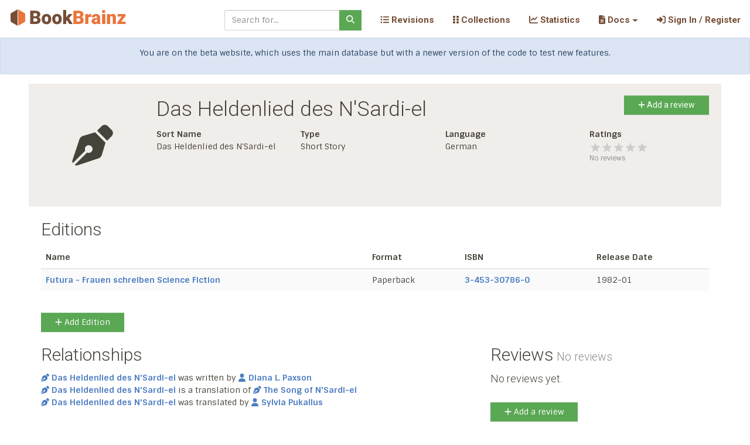

--- FILE ---
content_type: text/html; charset=utf-8
request_url: https://beta.bookbrainz.org/work/8fd488bb-97fe-4984-a8ec-e2efbe34828e
body_size: 7769
content:

	<!doctype html>
	<html>
		<head>
			<title>Das Heldenlied des N'Sardi-el (Work) – BookBrainz</title>
			<link rel='stylesheet' href='/stylesheets/bundle.css' />
			<link rel='stylesheet' href='/stylesheets/style.css' />
			<meta charset='utf-8'>
			<meta name='viewport'
				content='width=device-width, initial-scale=1, shrink-to-fit=no'>
			
	<link rel='apple-touch-icon' sizes='57x57'
		href='/images/icons/apple-touch-icon-57x57.png'/>
	<link rel='apple-touch-icon' sizes='60x60'
		href='/images/icons/apple-touch-icon-60x60.png'/>
	<link rel='apple-touch-icon' sizes='72x72'
		href='/images/icons/apple-touch-icon-72x72.png'/>
	<link rel='apple-touch-icon' sizes='76x76'
		href='/images/icons/apple-touch-icon-76x76.png'/>
	<link rel='apple-touch-icon' sizes='114x114'
		href='/images/icons/apple-touch-icon-114x114.png'/>
	<link rel='apple-touch-icon' sizes='120x120'
		href='/images/icons/apple-touch-icon-120x120.png'/>
	<link rel='apple-touch-icon' sizes='144x144'
		href='/images/icons/apple-touch-icon-144x144.png'/>
	<link rel='apple-touch-icon' sizes='152x152'
		href='/images/icons/apple-touch-icon-152x152.png'/>
	<link rel='apple-touch-icon' sizes='180x180'
		href='/images/icons/apple-touch-icon-180x180.png'/>
	<link rel='icon' type='image/png'
		href='/images/icons/favicon-32x32.png' sizes='32x32'/>
	<link rel='icon' type='image/png'
		href='/images/icons/android-chrome-192x192.png' sizes='192x192'/>
	<link rel='icon' type='image/png'
		href='/images/icons/favicon-96x96.png' sizes='96x96'/>
	<link rel='icon' type='image/png'
		href='/images/icons/favicon-16x16.png' sizes='16x16'/>
	<link rel='manifest' href='/manifest.json'/>

	<meta name='apple-mobile-web-app-title'
		content='BookBrainz'/>
	<meta name='application-name'
		content='BookBrainz'/>
	<meta name='msapplication-TileColor'
		content='#da532c'/>
	<meta name='msapplication-TileImage'
		content='/images/icons/mstile-144x144.png'/>
	<meta name='theme-color'
		content='#754e37'/>
		
		</head>

		<body>
			<div id='target'><div data-reactroot=""><a class="sr-only sr-only-focusable" href="#content">Skip to main content</a><nav role="navigation" class="BookBrainz navbar navbar-expand-lg navbar-light fixed-top"><span class="logo navbar-brand"><a href="/"><img alt="BookBrainz icon" src="/images/BookBrainz_logo_mini.svg" title="BookBrainz"/></a></span><button type="button" aria-label="Toggle navigation" class="navbar-toggler collapsed"><span class="navbar-toggler-icon"></span></button><div class="navbar-collapse collapse" id="bs-example-navbar-collapse-1"><form action="/search" role="search" class="ml-auto mr-3 form-inline"><div class="input-group"><input type="text" required="" name="q" placeholder="Search for..." class="form-control"/><div class="input-group-append"><button type="submit" class="btn btn-success"><svg aria-hidden="true" focusable="false" data-prefix="fas" data-icon="magnifying-glass" class="svg-inline--fa fa-magnifying-glass " role="img" xmlns="http://www.w3.org/2000/svg" viewBox="0 0 512 512"><path fill="currentColor" d="M416 208c0 45.9-14.9 88.3-40 122.7L502.6 457.4c12.5 12.5 12.5 32.8 0 45.3s-32.8 12.5-45.3 0L330.7 376c-34.4 25.2-76.8 40-122.7 40C93.1 416 0 322.9 0 208S93.1 0 208 0S416 93.1 416 208zM208 352a144 144 0 1 0 0-288 144 144 0 1 0 0 288z"></path></svg></button></div></div></form><div class="navbar-nav"><div class="nav-item"><a href="/revisions" data-rb-event-key="/revisions" class="nav-link"><svg aria-hidden="true" focusable="false" data-prefix="fas" data-icon="list-ul" class="svg-inline--fa fa-list-ul " role="img" xmlns="http://www.w3.org/2000/svg" viewBox="0 0 512 512"><path fill="currentColor" d="M64 144a48 48 0 1 0 0-96 48 48 0 1 0 0 96zM192 64c-17.7 0-32 14.3-32 32s14.3 32 32 32l288 0c17.7 0 32-14.3 32-32s-14.3-32-32-32L192 64zm0 160c-17.7 0-32 14.3-32 32s14.3 32 32 32l288 0c17.7 0 32-14.3 32-32s-14.3-32-32-32l-288 0zm0 160c-17.7 0-32 14.3-32 32s14.3 32 32 32l288 0c17.7 0 32-14.3 32-32s-14.3-32-32-32l-288 0zM64 464a48 48 0 1 0 0-96 48 48 0 1 0 0 96zm48-208a48 48 0 1 0 -96 0 48 48 0 1 0 96 0z"></path></svg> Revisions </a></div></div><div class="navbar-nav"><div class="nav-item"><a href="/collections" data-rb-event-key="/collections" class="nav-link"><svg aria-hidden="true" focusable="false" data-prefix="fas" data-icon="grip-vertical" class="svg-inline--fa fa-grip-vertical " role="img" xmlns="http://www.w3.org/2000/svg" viewBox="0 0 320 512"><path fill="currentColor" d="M40 352l48 0c22.1 0 40 17.9 40 40l0 48c0 22.1-17.9 40-40 40l-48 0c-22.1 0-40-17.9-40-40l0-48c0-22.1 17.9-40 40-40zm192 0l48 0c22.1 0 40 17.9 40 40l0 48c0 22.1-17.9 40-40 40l-48 0c-22.1 0-40-17.9-40-40l0-48c0-22.1 17.9-40 40-40zM40 320c-22.1 0-40-17.9-40-40l0-48c0-22.1 17.9-40 40-40l48 0c22.1 0 40 17.9 40 40l0 48c0 22.1-17.9 40-40 40l-48 0zM232 192l48 0c22.1 0 40 17.9 40 40l0 48c0 22.1-17.9 40-40 40l-48 0c-22.1 0-40-17.9-40-40l0-48c0-22.1 17.9-40 40-40zM40 160c-22.1 0-40-17.9-40-40L0 72C0 49.9 17.9 32 40 32l48 0c22.1 0 40 17.9 40 40l0 48c0 22.1-17.9 40-40 40l-48 0zM232 32l48 0c22.1 0 40 17.9 40 40l0 48c0 22.1-17.9 40-40 40l-48 0c-22.1 0-40-17.9-40-40l0-48c0-22.1 17.9-40 40-40z"></path></svg> Collections </a></div></div><div class="navbar-nav"><div class="nav-item"><a href="/statistics" data-rb-event-key="/statistics" class="nav-link"><svg aria-hidden="true" focusable="false" data-prefix="fas" data-icon="chart-line" class="svg-inline--fa fa-chart-line " role="img" xmlns="http://www.w3.org/2000/svg" viewBox="0 0 512 512"><path fill="currentColor" d="M64 64c0-17.7-14.3-32-32-32S0 46.3 0 64L0 400c0 44.2 35.8 80 80 80l400 0c17.7 0 32-14.3 32-32s-14.3-32-32-32L80 416c-8.8 0-16-7.2-16-16L64 64zm406.6 86.6c12.5-12.5 12.5-32.8 0-45.3s-32.8-12.5-45.3 0L320 210.7l-57.4-57.4c-12.5-12.5-32.8-12.5-45.3 0l-112 112c-12.5 12.5-12.5 32.8 0 45.3s32.8 12.5 45.3 0L240 221.3l57.4 57.4c12.5 12.5 32.8 12.5 45.3 0l128-128z"></path></svg> Statistics </a></div></div><div class="navbar-nav"><div class="nav-item dropdown"><a aria-haspopup="true" aria-expanded="false" id="docs-dropdown" href="#" class="dropdown-toggle nav-link" role="button"><span><svg aria-hidden="true" focusable="false" data-prefix="fas" data-icon="file-lines" class="svg-inline--fa fa-file-lines " role="img" xmlns="http://www.w3.org/2000/svg" viewBox="0 0 384 512"><path fill="currentColor" d="M64 0C28.7 0 0 28.7 0 64L0 448c0 35.3 28.7 64 64 64l256 0c35.3 0 64-28.7 64-64l0-288-128 0c-17.7 0-32-14.3-32-32L224 0 64 0zM256 0l0 128 128 0L256 0zM112 256l160 0c8.8 0 16 7.2 16 16s-7.2 16-16 16l-160 0c-8.8 0-16-7.2-16-16s7.2-16 16-16zm0 64l160 0c8.8 0 16 7.2 16 16s-7.2 16-16 16l-160 0c-8.8 0-16-7.2-16-16s7.2-16 16-16zm0 64l160 0c8.8 0 16 7.2 16 16s-7.2 16-16 16l-160 0c-8.8 0-16-7.2-16-16s7.2-16 16-16z"></path></svg>  Docs</span></a></div></div><div class="navbar-nav"><div class="nav-item"><a href="/auth" data-rb-event-key="/auth" class="nav-link"><svg aria-hidden="true" focusable="false" data-prefix="fas" data-icon="right-to-bracket" class="svg-inline--fa fa-right-to-bracket " role="img" xmlns="http://www.w3.org/2000/svg" viewBox="0 0 512 512"><path fill="currentColor" d="M217.9 105.9L340.7 228.7c7.2 7.2 11.3 17.1 11.3 27.3s-4.1 20.1-11.3 27.3L217.9 406.1c-6.4 6.4-15 9.9-24 9.9c-18.7 0-33.9-15.2-33.9-33.9l0-62.1L32 320c-17.7 0-32-14.3-32-32l0-64c0-17.7 14.3-32 32-32l128 0 0-62.1c0-18.7 15.2-33.9 33.9-33.9c9 0 17.6 3.6 24 9.9zM352 416l64 0c17.7 0 32-14.3 32-32l0-256c0-17.7-14.3-32-32-32l-64 0c-17.7 0-32-14.3-32-32s14.3-32 32-32l64 0c53 0 96 43 96 96l0 256c0 53-43 96-96 96l-64 0c-17.7 0-32-14.3-32-32s14.3-32 32-32z"></path></svg> Sign In / Register</a></div></div></div></nav><div role="alert" class="fade text-center alert alert-info show"><p>You are on the beta website, which uses the main database but with a newer version of the code to test new features.</p></div><div class="container" id="content"><div><div class="entity-display-background row"><div class="entity-display-image-box text-center col-lg-2"><div class="entity-display-icon"><svg aria-hidden="true" focusable="false" data-prefix="fas" data-icon="pen-nib" class="svg-inline--fa fa-pen-nib fa-5x " role="img" xmlns="http://www.w3.org/2000/svg" viewBox="0 0 512 512"><path fill="currentColor" d="M368.4 18.3L312.7 74.1 437.9 199.3l55.7-55.7c21.9-21.9 21.9-57.3 0-79.2L447.6 18.3c-21.9-21.9-57.3-21.9-79.2 0zM288 94.6l-9.2 2.8L134.7 140.6c-19.9 6-35.7 21.2-42.3 41L3.8 445.8c-3.8 11.3-1 23.9 7.3 32.4L164.7 324.7c-3-6.3-4.7-13.3-4.7-20.7c0-26.5 21.5-48 48-48s48 21.5 48 48s-21.5 48-48 48c-7.4 0-14.4-1.7-20.7-4.7L33.7 500.9c8.6 8.3 21.1 11.2 32.4 7.3l264.3-88.6c19.7-6.6 35-22.4 41-42.3l43.2-144.1 2.7-9.2L288 94.6z"></path></svg></div></div><div class="col-lg-10"><div><h1>Das Heldenlied des N&#x27;Sardi-el<button type="button" class="float-right btn btn-success"><svg aria-hidden="true" focusable="false" data-prefix="fas" data-icon="plus" class="svg-inline--fa fa-plus " role="img" xmlns="http://www.w3.org/2000/svg" viewBox="0 0 448 512"><path fill="currentColor" d="M256 80c0-17.7-14.3-32-32-32s-32 14.3-32 32l0 144L48 224c-17.7 0-32 14.3-32 32s14.3 32 32 32l144 0 0 144c0 17.7 14.3 32 32 32s32-14.3 32-32l0-144 144 0c17.7 0 32-14.3 32-32s-14.3-32-32-32l-144 0 0-144z"></path></svg>  Add a review</button></h1></div><div><div class="row"><div class="col-lg-3"><dl><dt>Sort Name</dt><dd>Das Heldenlied des N&#x27;Sardi-el</dd></dl></div><div class="col-lg-3"><dl><dt>Type</dt><dd>Short Story</dd></dl></div><div class="col-lg-3"><dl><dt>Language</dt><dd>German</dd></dl></div><div class="col-lg-3"><dl><dt>Ratings</dt><dd><span style="display:inline-block;direction:ltr;touch-action:none"><span class="rating-stars" style="position:relative;display:inline-block;overflow:hidden;white-space:nowrap;cursor:;vertical-align:middle;user-select:none" aria-hidden="true"><span class="empty-icons" style="display:inline-block;color:#cccccc"><svg fill="currentColor" width="20" height="20" viewBox="0 0 24 24" class="star-svg"><path fill="currentColor" stroke="none" stroke-miterlimit="10" stroke-width="0" d="M12,17.27L18.18,21l-1.64-7.03L22,9.24l-7.19-0.61L12,2L9.19,8.63L2,9.24l5.46,4.73L5.82,21L12,17.27z"></path></svg><svg fill="currentColor" width="20" height="20" viewBox="0 0 24 24" class="star-svg"><path fill="currentColor" stroke="none" stroke-miterlimit="10" stroke-width="0" d="M12,17.27L18.18,21l-1.64-7.03L22,9.24l-7.19-0.61L12,2L9.19,8.63L2,9.24l5.46,4.73L5.82,21L12,17.27z"></path></svg><svg fill="currentColor" width="20" height="20" viewBox="0 0 24 24" class="star-svg"><path fill="currentColor" stroke="none" stroke-miterlimit="10" stroke-width="0" d="M12,17.27L18.18,21l-1.64-7.03L22,9.24l-7.19-0.61L12,2L9.19,8.63L2,9.24l5.46,4.73L5.82,21L12,17.27z"></path></svg><svg fill="currentColor" width="20" height="20" viewBox="0 0 24 24" class="star-svg"><path fill="currentColor" stroke="none" stroke-miterlimit="10" stroke-width="0" d="M12,17.27L18.18,21l-1.64-7.03L22,9.24l-7.19-0.61L12,2L9.19,8.63L2,9.24l5.46,4.73L5.82,21L12,17.27z"></path></svg><svg fill="currentColor" width="20" height="20" viewBox="0 0 24 24" class="star-svg"><path fill="currentColor" stroke="none" stroke-miterlimit="10" stroke-width="0" d="M12,17.27L18.18,21l-1.64-7.03L22,9.24l-7.19-0.61L12,2L9.19,8.63L2,9.24l5.46,4.73L5.82,21L12,17.27z"></path></svg></span><span class="filled-icons" style="position:absolute;top:0;left:0;color:#46433A;overflow:hidden;white-space:nowrap;display:inline-block;transition:;width:0%" title="0 out of 5"><svg fill="currentColor" width="20" height="20" viewBox="0 0 24 24" class="star-svg"><path fill="currentColor" stroke="none" stroke-miterlimit="10" stroke-width="0" d="M12,17.27L18.18,21l-1.64-7.03L22,9.24l-7.19-0.61L12,2L9.19,8.63L2,9.24l5.46,4.73L5.82,21L12,17.27z"></path></svg><svg fill="currentColor" width="20" height="20" viewBox="0 0 24 24" class="star-svg"><path fill="currentColor" stroke="none" stroke-miterlimit="10" stroke-width="0" d="M12,17.27L18.18,21l-1.64-7.03L22,9.24l-7.19-0.61L12,2L9.19,8.63L2,9.24l5.46,4.73L5.82,21L12,17.27z"></path></svg><svg fill="currentColor" width="20" height="20" viewBox="0 0 24 24" class="star-svg"><path fill="currentColor" stroke="none" stroke-miterlimit="10" stroke-width="0" d="M12,17.27L18.18,21l-1.64-7.03L22,9.24l-7.19-0.61L12,2L9.19,8.63L2,9.24l5.46,4.73L5.82,21L12,17.27z"></path></svg><svg fill="currentColor" width="20" height="20" viewBox="0 0 24 24" class="star-svg"><path fill="currentColor" stroke="none" stroke-miterlimit="10" stroke-width="0" d="M12,17.27L18.18,21l-1.64-7.03L22,9.24l-7.19-0.61L12,2L9.19,8.63L2,9.24l5.46,4.73L5.82,21L12,17.27z"></path></svg><svg fill="currentColor" width="20" height="20" viewBox="0 0 24 24" class="star-svg"><path fill="currentColor" stroke="none" stroke-miterlimit="10" stroke-width="0" d="M12,17.27L18.18,21l-1.64-7.03L22,9.24l-7.19-0.61L12,2L9.19,8.63L2,9.24l5.46,4.73L5.82,21L12,17.27z"></path></svg></span></span></span></dd><dd class="mt-n2 small text-muted">No reviews</dd></dl></div></div></div></div></div><div><h2>Editions</h2><table class="table table-striped"><thead><tr><th>Name</th><th>Format</th><th>ISBN</th><th>Release Date</th></tr></thead><tbody><tr><td><a href="/edition/a2482125-bccb-442e-afa6-095073d794ee">Futura - Frauen schreiben Science Fiction</a></td><td>Paperback</td><td><a href="https://isbnsearch.org/isbn/3-453-30786-0" rel="noopener noreferrer" target="_blank">3-453-30786-0</a></td><td>1982-01</td></tr></tbody></table><a href="/edition/create?work=8fd488bb-97fe-4984-a8ec-e2efbe34828e" class="margin-top-d15 btn btn-success"><svg aria-hidden="true" focusable="false" data-prefix="fas" data-icon="plus" class="svg-inline--fa fa-plus " role="img" xmlns="http://www.w3.org/2000/svg" viewBox="0 0 448 512"><path fill="currentColor" d="M256 80c0-17.7-14.3-32-32-32s-32 14.3-32 32l0 144L48 224c-17.7 0-32 14.3-32 32s14.3 32 32 32l144 0 0 144c0 17.7 14.3 32 32 32s32-14.3 32-32l0-144 144 0c17.7 0 32-14.3 32-32s-14.3-32-32-32l-144 0 0-144z"></path></svg>  Add Edition</a></div><div class="row"><div class="col-lg-8"><div class="row"><div class="col"><div><h2>Relationships</h2><ul class="list-unstyled"><li><div aria-label="This relationship is used to link a work to its author." class=""><a href="/work/8fd488bb-97fe-4984-a8ec-e2efbe34828e"><span><svg aria-labelledby="svg-inline--fa-title-tEaruWxjaxpu" data-prefix="fas" data-icon="pen-nib" class="svg-inline--fa fa-pen-nib fa-1x margin-right-0-3" role="img" xmlns="http://www.w3.org/2000/svg" viewBox="0 0 512 512"><title id="svg-inline--fa-title-tEaruWxjaxpu">Work</title><path fill="currentColor" d="M368.4 18.3L312.7 74.1 437.9 199.3l55.7-55.7c21.9-21.9 21.9-57.3 0-79.2L447.6 18.3c-21.9-21.9-57.3-21.9-79.2 0zM288 94.6l-9.2 2.8L134.7 140.6c-19.9 6-35.7 21.2-42.3 41L3.8 445.8c-3.8 11.3-1 23.9 7.3 32.4L164.7 324.7c-3-6.3-4.7-13.3-4.7-20.7c0-26.5 21.5-48 48-48s48 21.5 48 48s-21.5 48-48 48c-7.4 0-14.4-1.7-20.7-4.7L33.7 500.9c8.6 8.3 21.1 11.2 32.4 7.3l264.3-88.6c19.7-6.6 35-22.4 41-42.3l43.2-144.1 2.7-9.2L288 94.6z"></path></svg>Das Heldenlied des N&#x27;Sardi-el</span></a> was written by <a href="/author/a95ac98b-5416-4a53-bc19-0f3aea3742fa"><span><svg aria-labelledby="svg-inline--fa-title-zP7VyhE0vRhE" data-prefix="fas" data-icon="user" class="svg-inline--fa fa-user fa-1x margin-right-0-3" role="img" xmlns="http://www.w3.org/2000/svg" viewBox="0 0 448 512"><title id="svg-inline--fa-title-zP7VyhE0vRhE">Author</title><path fill="currentColor" d="M224 256A128 128 0 1 0 224 0a128 128 0 1 0 0 256zm-45.7 48C79.8 304 0 383.8 0 482.3C0 498.7 13.3 512 29.7 512l388.6 0c16.4 0 29.7-13.3 29.7-29.7C448 383.8 368.2 304 269.7 304l-91.4 0z"></path></svg>Diana L. Paxson</span></a> </div></li><li><div aria-label="Indicates that the work is a translation of another work." class=""><a href="/work/8fd488bb-97fe-4984-a8ec-e2efbe34828e"><span><svg aria-labelledby="svg-inline--fa-title-qYrjarlNJ0Ed" data-prefix="fas" data-icon="pen-nib" class="svg-inline--fa fa-pen-nib fa-1x margin-right-0-3" role="img" xmlns="http://www.w3.org/2000/svg" viewBox="0 0 512 512"><title id="svg-inline--fa-title-qYrjarlNJ0Ed">Work</title><path fill="currentColor" d="M368.4 18.3L312.7 74.1 437.9 199.3l55.7-55.7c21.9-21.9 21.9-57.3 0-79.2L447.6 18.3c-21.9-21.9-57.3-21.9-79.2 0zM288 94.6l-9.2 2.8L134.7 140.6c-19.9 6-35.7 21.2-42.3 41L3.8 445.8c-3.8 11.3-1 23.9 7.3 32.4L164.7 324.7c-3-6.3-4.7-13.3-4.7-20.7c0-26.5 21.5-48 48-48s48 21.5 48 48s-21.5 48-48 48c-7.4 0-14.4-1.7-20.7-4.7L33.7 500.9c8.6 8.3 21.1 11.2 32.4 7.3l264.3-88.6c19.7-6.6 35-22.4 41-42.3l43.2-144.1 2.7-9.2L288 94.6z"></path></svg>Das Heldenlied des N&#x27;Sardi-el</span></a> is a translation of <a href="/work/9eb92860-bf5c-4728-8c1c-8d96ef747e70"><span><svg aria-labelledby="svg-inline--fa-title-iihvtl9EVEnW" data-prefix="fas" data-icon="pen-nib" class="svg-inline--fa fa-pen-nib fa-1x margin-right-0-3" role="img" xmlns="http://www.w3.org/2000/svg" viewBox="0 0 512 512"><title id="svg-inline--fa-title-iihvtl9EVEnW">Work</title><path fill="currentColor" d="M368.4 18.3L312.7 74.1 437.9 199.3l55.7-55.7c21.9-21.9 21.9-57.3 0-79.2L447.6 18.3c-21.9-21.9-57.3-21.9-79.2 0zM288 94.6l-9.2 2.8L134.7 140.6c-19.9 6-35.7 21.2-42.3 41L3.8 445.8c-3.8 11.3-1 23.9 7.3 32.4L164.7 324.7c-3-6.3-4.7-13.3-4.7-20.7c0-26.5 21.5-48 48-48s48 21.5 48 48s-21.5 48-48 48c-7.4 0-14.4-1.7-20.7-4.7L33.7 500.9c8.6 8.3 21.1 11.2 32.4 7.3l264.3-88.6c19.7-6.6 35-22.4 41-42.3l43.2-144.1 2.7-9.2L288 94.6z"></path></svg>The Song of N&#x27;Sardi-el</span></a> </div></li><li><div aria-label="This relationship links a translated work to its translator." class=""><a href="/work/8fd488bb-97fe-4984-a8ec-e2efbe34828e"><span><svg aria-labelledby="svg-inline--fa-title-qxKwZMxF03Zd" data-prefix="fas" data-icon="pen-nib" class="svg-inline--fa fa-pen-nib fa-1x margin-right-0-3" role="img" xmlns="http://www.w3.org/2000/svg" viewBox="0 0 512 512"><title id="svg-inline--fa-title-qxKwZMxF03Zd">Work</title><path fill="currentColor" d="M368.4 18.3L312.7 74.1 437.9 199.3l55.7-55.7c21.9-21.9 21.9-57.3 0-79.2L447.6 18.3c-21.9-21.9-57.3-21.9-79.2 0zM288 94.6l-9.2 2.8L134.7 140.6c-19.9 6-35.7 21.2-42.3 41L3.8 445.8c-3.8 11.3-1 23.9 7.3 32.4L164.7 324.7c-3-6.3-4.7-13.3-4.7-20.7c0-26.5 21.5-48 48-48s48 21.5 48 48s-21.5 48-48 48c-7.4 0-14.4-1.7-20.7-4.7L33.7 500.9c8.6 8.3 21.1 11.2 32.4 7.3l264.3-88.6c19.7-6.6 35-22.4 41-42.3l43.2-144.1 2.7-9.2L288 94.6z"></path></svg>Das Heldenlied des N&#x27;Sardi-el</span></a> was translated by <a href="/author/a6bdc0ae-b797-4fea-8938-be61f9a02941"><span><svg aria-labelledby="svg-inline--fa-title-KBnIKfNyKE4q" data-prefix="fas" data-icon="user" class="svg-inline--fa fa-user fa-1x margin-right-0-3" role="img" xmlns="http://www.w3.org/2000/svg" viewBox="0 0 448 512"><title id="svg-inline--fa-title-KBnIKfNyKE4q">Author</title><path fill="currentColor" d="M224 256A128 128 0 1 0 224 0a128 128 0 1 0 0 256zm-45.7 48C79.8 304 0 383.8 0 482.3C0 498.7 13.3 512 29.7 512l388.6 0c16.4 0 29.7-13.3 29.7-29.7C448 383.8 368.2 304 269.7 304l-91.4 0z"></path></svg>Sylvia Pukallus</span></a> </div></li></ul></div></div></div><div class="row"><div class="col"><div><h2>Identifiers</h2><p class="text-muted"><b>No identifiers.</b> <a href="/work/8fd488bb-97fe-4984-a8ec-e2efbe34828e/edit">Click here to edit</a> and add new identifiers (e.g. ISBN, Wikidata ID, etc.).</p></div></div></div><div class="row"><div class="col"><h2>Related Collections</h2><p class="text-muted"><b>This entity does not appear in any public collection.</b><br/>Click the <b>&quot;Add to collection&quot;</b> button below to add it to an existing collection or create a new one.</p></div></div></div><div class="col-lg-4"><div class="flex-column row"><h2>Reviews<span class="small text-muted"> No reviews</span></h2><div><h4>No reviews yet.</h4><button type="button" class="margin-top-d15 btn btn-success"><svg aria-hidden="true" focusable="false" data-prefix="fas" data-icon="plus" class="svg-inline--fa fa-plus " role="img" xmlns="http://www.w3.org/2000/svg" viewBox="0 0 448 512"><path fill="currentColor" d="M256 80c0-17.7-14.3-32-32-32s-32 14.3-32 32l0 144L48 224c-17.7 0-32 14.3-32 32s14.3 32 32 32l144 0 0 144c0 17.7 14.3 32 32 32s32-14.3 32-32l0-144 144 0c17.7 0 32-14.3 32-32s-14.3-32-32-32l-144 0 0-144z"></path></svg>  Add a review</button></div></div></div></div><hr class="margin-top-d40"/><div><div class="row"><div class="text-center col-lg-10 offset-lg-1"><a href="/work/8fd488bb-97fe-4984-a8ec-e2efbe34828e/edit" title="Edit Entity" class="footer-button btn btn-warning"><svg aria-hidden="true" focusable="false" data-prefix="fas" data-icon="pencil" class="svg-inline--fa fa-pencil " role="img" xmlns="http://www.w3.org/2000/svg" viewBox="0 0 512 512"><path fill="currentColor" d="M410.3 231l11.3-11.3-33.9-33.9-62.1-62.1L291.7 89.8l-11.3 11.3-22.6 22.6L58.6 322.9c-10.4 10.4-18 23.3-22.2 37.4L1 480.7c-2.5 8.4-.2 17.5 6.1 23.7s15.3 8.5 23.7 6.1l120.3-35.4c14.1-4.2 27-11.8 37.4-22.2L387.7 253.7 410.3 231zM160 399.4l-9.1 22.7c-4 3.1-8.5 5.4-13.3 6.9L59.4 452l23-78.1c1.4-4.9 3.8-9.4 6.9-13.3l22.7-9.1 0 32c0 8.8 7.2 16 16 16l32 0zM362.7 18.7L348.3 33.2 325.7 55.8 314.3 67.1l33.9 33.9 62.1 62.1 33.9 33.9 11.3-11.3 22.6-22.6 14.5-14.5c25-25 25-65.5 0-90.5L453.3 18.7c-25-25-65.5-25-90.5 0zm-47.4 168l-144 144c-6.2 6.2-16.4 6.2-22.6 0s-6.2-16.4 0-22.6l144-144c6.2-6.2 16.4-6.2 22.6 0s6.2 16.4 0 22.6z"></path></svg> Edit</a><a href="/work/8fd488bb-97fe-4984-a8ec-e2efbe34828e/revisions" title="Revision History" class="footer-button btn btn-primary"><svg aria-hidden="true" focusable="false" data-prefix="fas" data-icon="clock-rotate-left" class="svg-inline--fa fa-clock-rotate-left " role="img" xmlns="http://www.w3.org/2000/svg" viewBox="0 0 512 512"><path fill="currentColor" d="M75 75L41 41C25.9 25.9 0 36.6 0 57.9L0 168c0 13.3 10.7 24 24 24l110.1 0c21.4 0 32.1-25.9 17-41l-30.8-30.8C155 85.5 203 64 256 64c106 0 192 86 192 192s-86 192-192 192c-40.8 0-78.6-12.7-109.7-34.4c-14.5-10.1-34.4-6.6-44.6 7.9s-6.6 34.4 7.9 44.6C151.2 495 201.7 512 256 512c141.4 0 256-114.6 256-256S397.4 0 256 0C185.3 0 121.3 28.7 75 75zm181 53c-13.3 0-24 10.7-24 24l0 104c0 6.4 2.5 12.5 7 17l72 72c9.4 9.4 24.6 9.4 33.9 0s9.4-24.6 0-33.9l-65-65 0-94.1c0-13.3-10.7-24-24-24z"></path></svg> History</a><a href="/work/8fd488bb-97fe-4984-a8ec-e2efbe34828e/delete" title="Delete Entity" class="footer-button btn btn-danger"><svg aria-hidden="true" focusable="false" data-prefix="fas" data-icon="xmark" class="svg-inline--fa fa-xmark " role="img" xmlns="http://www.w3.org/2000/svg" viewBox="0 0 384 512"><path fill="currentColor" d="M342.6 150.6c12.5-12.5 12.5-32.8 0-45.3s-32.8-12.5-45.3 0L192 210.7 86.6 105.4c-12.5-12.5-32.8-12.5-45.3 0s-12.5 32.8 0 45.3L146.7 256 41.4 361.4c-12.5 12.5-12.5 32.8 0 45.3s32.8 12.5 45.3 0L192 301.3 297.4 406.6c12.5 12.5 32.8 12.5 45.3 0s12.5-32.8 0-45.3L237.3 256 342.6 150.6z"></path></svg> Delete</a><a href="/merge/add/8fd488bb-97fe-4984-a8ec-e2efbe34828e" title="Select entity for merging" class="footer-button btn btn-secondary"><svg aria-hidden="true" focusable="false" data-prefix="fas" data-icon="code-branch" class="svg-inline--fa fa-code-branch fa-flip-vertical " role="img" xmlns="http://www.w3.org/2000/svg" viewBox="0 0 448 512"><path fill="currentColor" d="M80 104a24 24 0 1 0 0-48 24 24 0 1 0 0 48zm80-24c0 32.8-19.7 61-48 73.3l0 87.8c18.8-10.9 40.7-17.1 64-17.1l96 0c35.3 0 64-28.7 64-64l0-6.7C307.7 141 288 112.8 288 80c0-44.2 35.8-80 80-80s80 35.8 80 80c0 32.8-19.7 61-48 73.3l0 6.7c0 70.7-57.3 128-128 128l-96 0c-35.3 0-64 28.7-64 64l0 6.7c28.3 12.3 48 40.5 48 73.3c0 44.2-35.8 80-80 80s-80-35.8-80-80c0-32.8 19.7-61 48-73.3l0-6.7 0-198.7C19.7 141 0 112.8 0 80C0 35.8 35.8 0 80 0s80 35.8 80 80zm232 0a24 24 0 1 0 -48 0 24 24 0 1 0 48 0zM80 456a24 24 0 1 0 0-48 24 24 0 1 0 0 48z"></path></svg> Merge</a><a href="#" title="Add To Collection" class="footer-button btn btn-primary" role="button"><svg aria-hidden="true" focusable="false" data-prefix="fas" data-icon="grip-vertical" class="svg-inline--fa fa-grip-vertical " role="img" xmlns="http://www.w3.org/2000/svg" viewBox="0 0 320 512"><path fill="currentColor" d="M40 352l48 0c22.1 0 40 17.9 40 40l0 48c0 22.1-17.9 40-40 40l-48 0c-22.1 0-40-17.9-40-40l0-48c0-22.1 17.9-40 40-40zm192 0l48 0c22.1 0 40 17.9 40 40l0 48c0 22.1-17.9 40-40 40l-48 0c-22.1 0-40-17.9-40-40l0-48c0-22.1 17.9-40 40-40zM40 320c-22.1 0-40-17.9-40-40l0-48c0-22.1 17.9-40 40-40l48 0c22.1 0 40 17.9 40 40l0 48c0 22.1-17.9 40-40 40l-48 0zM232 192l48 0c22.1 0 40 17.9 40 40l0 48c0 22.1-17.9 40-40 40l-48 0c-22.1 0-40-17.9-40-40l0-48c0-22.1 17.9-40 40-40zM40 160c-22.1 0-40-17.9-40-40L0 72C0 49.9 17.9 32 40 32l48 0c22.1 0 40 17.9 40 40l0 48c0 22.1-17.9 40-40 40l-48 0zM232 32l48 0c22.1 0 40 17.9 40 40l0 48c0 22.1-17.9 40-40 40l-48 0c-22.1 0-40-17.9-40-40l0-48c0-22.1 17.9-40 40-40z"></path></svg> Add to collection</a></div></div><div class="text-center margin-top-d10"><dl><dt>Last Modified</dt><dd>2020-09-05</dd></dl></div></div></div></div><footer class="footer"><div class="container-fluid"><div class="row"><div class="col-4"><small>Tested with <a href="https://www.browserstack.com/" rel="noopener noreferrer" target="_blank"><img alt="BrowserStack Logo" height="25" src="/images/BrowserStack.png"/></a></small></div><div class="text-center col-4"><small>Cover image by<!-- --> <a href="https://commons.wikimedia.org/wiki/File:Bookshelf.jpg">Stewart Butterfield</a> (<a href="https://creativecommons.org/licenses/by/2.0/deed.en">CC-BY-2.0</a>)</small></div><div class="text-right col-4"><div class="small"><a href="/admin-logs">Admin Logs</a></div><div class="small"><a href="/privacy">Privacy &amp; Terms</a></div></div></div><div class="row"><div class="text-center col-12"><small>Alpha Software —<!-- --> <a href="https://github.com/metabrainz/bookbrainz-site/tree/v-2026-01-08.0">v-2026-01-08.0</a> — <a href="https://tickets.metabrainz.org/projects/BB/issues/">Report a Bug</a></small></div></div></div></footer></div></div>
			<script src='/js/bundle.js'></script>
			<script id='page' type='application/json'>work</script>
			<script id='props' type='application/json'> {"siteRevision":"v-2026-01-08.0","repositoryUrl":"https://github.com/metabrainz/bookbrainz-site/","alerts":[{"level":"info","message":"You are on the beta website, which uses the main database but with a newer version of the code to test new features."}],"user":null,"entity":{"bbid":"8fd488bb-97fe-4984-a8ec-e2efbe34828e","dataId":12934,"revisionId":24608,"master":true,"annotationId":null,"disambiguationId":null,"disambiguation":null,"defaultAliasId":21369,"name":"Das Heldenlied des N'Sardi-el","sortName":"Das Heldenlied des N'Sardi-el","typeId":2,"workType":{"id":2,"label":"Short Story","description":"Prose narrative that is shorter than a novel or novella and that usually deals with only a few characters.","parentId":14,"childOrder":0,"deprecated":false},"aliasSetId":18688,"identifierSetId":null,"relationshipSetId":23828,"languageSetId":10476,"type":"Work","defaultAlias":{"id":21369,"name":"Das Heldenlied des N'Sardi-el","sortName":"Das Heldenlied des N'Sardi-el","languageId":145,"primary":true},"aliasSet":{"id":18688,"defaultAliasId":21369,"aliases":[{"id":21369,"name":"Das Heldenlied des N'Sardi-el","sortName":"Das Heldenlied des N'Sardi-el","languageId":145,"primary":true,"language":{"id":145,"isoCode2t":"deu","isoCode2b":"ger","isoCode1":"de","name":"German","frequency":2,"isoCode3":"deu"},"_pivot_set_id":18688,"_pivot_alias_id":21369}]},"revision":{"id":24608,"bbid":"9eb92860-bf5c-4728-8c1c-8d96ef747e70","dataId":12935,"isMerge":false,"revision":{"id":24608,"authorId":1748,"createdAt":"2020-09-05T14:12:11.314Z","isMerge":false}},"relationshipSet":{"id":23828,"relationships":[{"id":27067,"typeId":8,"sourceBbid":"a95ac98b-5416-4a53-bc19-0f3aea3742fa","targetBbid":"8fd488bb-97fe-4984-a8ec-e2efbe34828e","attributeSetId":null,"type":{"id":8,"label":"Author","description":"This relationship is used to link a work to its author.","linkPhrase":"wrote","sourceEntityType":"Author","targetEntityType":"Work","parentId":null,"childOrder":0,"deprecated":false,"reverseLinkPhrase":"was written by"},"_pivot_set_id":23828,"_pivot_relationship_id":27067},{"id":27068,"typeId":56,"sourceBbid":"8fd488bb-97fe-4984-a8ec-e2efbe34828e","targetBbid":"9eb92860-bf5c-4728-8c1c-8d96ef747e70","attributeSetId":null,"type":{"id":56,"label":"Translation","description":"Indicates that the work is a translation of another work.","linkPhrase":"is a translation of","sourceEntityType":"Work","targetEntityType":"Work","parentId":55,"childOrder":0,"deprecated":false,"reverseLinkPhrase":"has translation"},"_pivot_set_id":23828,"_pivot_relationship_id":27068},{"id":27069,"typeId":9,"sourceBbid":"a6bdc0ae-b797-4fea-8938-be61f9a02941","targetBbid":"8fd488bb-97fe-4984-a8ec-e2efbe34828e","attributeSetId":null,"type":{"id":9,"label":"Translator","description":"This relationship links a translated work to its translator.","linkPhrase":"translated","sourceEntityType":"Author","targetEntityType":"Work","parentId":8,"childOrder":0,"deprecated":false,"reverseLinkPhrase":"was translated by"},"_pivot_set_id":23828,"_pivot_relationship_id":27069},{"id":27070,"typeId":10,"sourceBbid":"a2482125-bccb-442e-afa6-095073d794ee","targetBbid":"8fd488bb-97fe-4984-a8ec-e2efbe34828e","attributeSetId":null,"type":{"id":10,"label":"Contains","description":"Represents the relationship between an edition, and a work which is contained in that edition.","linkPhrase":"contains","sourceEntityType":"Edition","targetEntityType":"Work","parentId":null,"childOrder":0,"deprecated":false,"reverseLinkPhrase":"is contained in"},"_pivot_set_id":23828,"_pivot_relationship_id":27070}]},"languageSet":{"id":10476,"languages":[{"id":145,"isoCode2t":"deu","isoCode2b":"ger","isoCode1":"de","name":"German","frequency":2,"isoCode3":"deu","_pivot_set_id":10476,"_pivot_language_id":145}]},"collections":[],"reviews":{"reviews":{"average_rating":{"count":0,"rating":null},"count":0,"limit":3,"offset":0,"reviews":[]},"successfullyFetched":true},"relationships":[{"id":27067,"typeId":8,"sourceBbid":"a95ac98b-5416-4a53-bc19-0f3aea3742fa","targetBbid":"8fd488bb-97fe-4984-a8ec-e2efbe34828e","attributeSetId":null,"target":{"bbid":"8fd488bb-97fe-4984-a8ec-e2efbe34828e","dataId":12934,"revisionId":24608,"master":true,"annotationId":null,"disambiguationId":null,"disambiguation":null,"defaultAliasId":21369,"name":"Das Heldenlied des N'Sardi-el","sortName":"Das Heldenlied des N'Sardi-el","typeId":2,"workType":{"id":2,"label":"Short Story","description":"Prose narrative that is shorter than a novel or novella and that usually deals with only a few characters.","parentId":14,"childOrder":0,"deprecated":false},"aliasSetId":18688,"identifierSetId":null,"relationshipSetId":23828,"languageSetId":10476,"type":"Work","languageSet":{"id":10476,"languages":[{"id":145,"isoCode2t":"deu","isoCode2b":"ger","isoCode1":"de","name":"German","frequency":2,"isoCode3":"deu","_pivot_set_id":10476,"_pivot_language_id":145}]},"defaultAlias":{"id":21369,"name":"Das Heldenlied des N'Sardi-el","sortName":"Das Heldenlied des N'Sardi-el","languageId":145,"primary":true}},"source":{"bbid":"a95ac98b-5416-4a53-bc19-0f3aea3742fa","dataId":13846,"revisionId":24608,"master":true,"annotationId":4528,"disambiguationId":null,"disambiguation":null,"defaultAliasId":21367,"name":"Diana L. Paxson","sortName":"Paxson, Diana L.","beginYear":1943,"beginMonth":2,"beginDay":20,"beginAreaId":222,"endYear":null,"endMonth":null,"endDay":null,"endAreaId":null,"ended":false,"areaId":null,"genderId":2,"typeId":1,"authorType":"Person","aliasSetId":18686,"identifierSetId":6389,"relationshipSetId":23829,"type":"Author","defaultAlias":{"id":21367,"name":"Diana L. Paxson","sortName":"Paxson, Diana L.","languageId":284,"primary":true},"beginDate":"+001943-02-20","endDate":null},"type":{"id":8,"label":"Author","description":"This relationship is used to link a work to its author.","linkPhrase":"wrote","sourceEntityType":"Author","targetEntityType":"Work","parentId":null,"childOrder":0,"deprecated":false,"reverseLinkPhrase":"was written by","attributeTypes":[]},"_pivot_set_id":23828,"_pivot_relationship_id":27067},{"id":27068,"typeId":56,"sourceBbid":"8fd488bb-97fe-4984-a8ec-e2efbe34828e","targetBbid":"9eb92860-bf5c-4728-8c1c-8d96ef747e70","attributeSetId":null,"target":{"bbid":"9eb92860-bf5c-4728-8c1c-8d96ef747e70","dataId":12935,"revisionId":24608,"master":true,"annotationId":null,"disambiguationId":null,"disambiguation":null,"defaultAliasId":21368,"name":"The Song of N'Sardi-el","sortName":"Song of N'Sardi-el, The","typeId":2,"workType":{"id":2,"label":"Short Story","description":"Prose narrative that is shorter than a novel or novella and that usually deals with only a few characters.","parentId":14,"childOrder":0,"deprecated":false},"aliasSetId":18687,"identifierSetId":null,"relationshipSetId":23832,"languageSetId":10475,"type":"Work","defaultAlias":{"id":21368,"name":"The Song of N'Sardi-el","sortName":"Song of N'Sardi-el, The","languageId":120,"primary":true},"languageSet":{"id":10475,"languages":[{"id":120,"isoCode2t":"eng","isoCode2b":"eng","isoCode1":"en","name":"English","frequency":2,"isoCode3":"eng","_pivot_set_id":10475,"_pivot_language_id":120}]}},"source":{"bbid":"8fd488bb-97fe-4984-a8ec-e2efbe34828e","dataId":12934,"revisionId":24608,"master":true,"annotationId":null,"disambiguationId":null,"disambiguation":null,"defaultAliasId":21369,"name":"Das Heldenlied des N'Sardi-el","sortName":"Das Heldenlied des N'Sardi-el","typeId":2,"workType":{"id":2,"label":"Short Story","description":"Prose narrative that is shorter than a novel or novella and that usually deals with only a few characters.","parentId":14,"childOrder":0,"deprecated":false},"aliasSetId":18688,"identifierSetId":null,"relationshipSetId":23828,"languageSetId":10476,"type":"Work","defaultAlias":{"id":21369,"name":"Das Heldenlied des N'Sardi-el","sortName":"Das Heldenlied des N'Sardi-el","languageId":145,"primary":true},"languageSet":{"id":10476,"languages":[{"id":145,"isoCode2t":"deu","isoCode2b":"ger","isoCode1":"de","name":"German","frequency":2,"isoCode3":"deu","_pivot_set_id":10476,"_pivot_language_id":145}]}},"type":{"id":56,"label":"Translation","description":"Indicates that the work is a translation of another work.","linkPhrase":"is a translation of","sourceEntityType":"Work","targetEntityType":"Work","parentId":55,"childOrder":0,"deprecated":false,"reverseLinkPhrase":"has translation","attributeTypes":[]},"_pivot_set_id":23828,"_pivot_relationship_id":27068},{"id":27069,"typeId":9,"sourceBbid":"a6bdc0ae-b797-4fea-8938-be61f9a02941","targetBbid":"8fd488bb-97fe-4984-a8ec-e2efbe34828e","attributeSetId":null,"target":{"bbid":"8fd488bb-97fe-4984-a8ec-e2efbe34828e","dataId":12934,"revisionId":24608,"master":true,"annotationId":null,"disambiguationId":null,"disambiguation":null,"defaultAliasId":21369,"name":"Das Heldenlied des N'Sardi-el","sortName":"Das Heldenlied des N'Sardi-el","typeId":2,"workType":{"id":2,"label":"Short Story","description":"Prose narrative that is shorter than a novel or novella and that usually deals with only a few characters.","parentId":14,"childOrder":0,"deprecated":false},"aliasSetId":18688,"identifierSetId":null,"relationshipSetId":23828,"languageSetId":10476,"type":"Work","defaultAlias":{"id":21369,"name":"Das Heldenlied des N'Sardi-el","sortName":"Das Heldenlied des N'Sardi-el","languageId":145,"primary":true},"languageSet":{"id":10476,"languages":[{"id":145,"isoCode2t":"deu","isoCode2b":"ger","isoCode1":"de","name":"German","frequency":2,"isoCode3":"deu","_pivot_set_id":10476,"_pivot_language_id":145}]}},"source":{"bbid":"a6bdc0ae-b797-4fea-8938-be61f9a02941","dataId":93209,"revisionId":123687,"master":true,"annotationId":4454,"disambiguationId":null,"disambiguation":null,"defaultAliasId":20968,"name":"Sylvia Pukallus","sortName":"Pukallus, Sylvia","beginYear":null,"beginMonth":null,"beginDay":null,"beginAreaId":null,"endYear":null,"endMonth":null,"endDay":null,"endAreaId":null,"ended":false,"areaId":null,"genderId":2,"typeId":1,"authorType":"Person","aliasSetId":18382,"identifierSetId":null,"relationshipSetId":196354,"type":"Author","defaultAlias":{"id":20968,"name":"Sylvia Pukallus","sortName":"Pukallus, Sylvia","languageId":284,"primary":true},"beginDate":null,"endDate":null},"type":{"id":9,"label":"Translator","description":"This relationship links a translated work to its translator.","linkPhrase":"translated","sourceEntityType":"Author","targetEntityType":"Work","parentId":8,"childOrder":0,"deprecated":false,"reverseLinkPhrase":"was translated by","attributeTypes":[]},"_pivot_set_id":23828,"_pivot_relationship_id":27069},{"id":27070,"typeId":10,"sourceBbid":"a2482125-bccb-442e-afa6-095073d794ee","targetBbid":"8fd488bb-97fe-4984-a8ec-e2efbe34828e","attributeSetId":null,"target":{"bbid":"8fd488bb-97fe-4984-a8ec-e2efbe34828e","dataId":12934,"revisionId":24608,"master":true,"annotationId":null,"disambiguationId":null,"disambiguation":null,"defaultAliasId":21369,"name":"Das Heldenlied des N'Sardi-el","sortName":"Das Heldenlied des N'Sardi-el","typeId":2,"workType":{"id":2,"label":"Short Story","description":"Prose narrative that is shorter than a novel or novella and that usually deals with only a few characters.","parentId":14,"childOrder":0,"deprecated":false},"aliasSetId":18688,"identifierSetId":null,"relationshipSetId":23828,"languageSetId":10476,"type":"Work","defaultAlias":{"id":21369,"name":"Das Heldenlied des N'Sardi-el","sortName":"Das Heldenlied des N'Sardi-el","languageId":145,"primary":true},"languageSet":{"id":10476,"languages":[{"id":145,"isoCode2t":"deu","isoCode2b":"ger","isoCode1":"de","name":"German","frequency":2,"isoCode3":"deu","_pivot_set_id":10476,"_pivot_language_id":145}]}},"source":{"bbid":"a2482125-bccb-442e-afa6-095073d794ee","dataId":103729,"revisionId":260846,"master":true,"annotationId":38222,"disambiguationId":null,"disambiguation":null,"defaultAliasId":20965,"name":"Futura - Frauen schreiben Science Fiction","sortName":"Futura - Frauen schreiben Science Fiction","editionGroupBbid":"5a859d72-d3c5-4c72-ae53-6ffe875a8de3","authorCreditId":null,"width":null,"height":null,"depth":null,"weight":null,"pages":268,"formatId":1,"statusId":1,"aliasSetId":70660,"identifierSetId":6272,"relationshipSetId":150013,"languageSetId":10268,"releaseEventSetId":3133,"publisherSetId":24210,"creditSection":true,"type":"Edition","editionFormat":{"id":1,"label":"Paperback"},"defaultAlias":{"id":20965,"name":"Futura - Frauen schreiben Science Fiction","sortName":"Futura - Frauen schreiben Science Fiction","languageId":145,"primary":true},"identifierSet":{"id":6272,"identifiers":[{"id":11190,"typeId":10,"value":"3-453-30786-0","type":{"id":10,"label":"ISBN-10","description":"The ISBN-10 for a BookBrainz Edition.","detectionRegex":"^(?:ISBN(?:-10)?:? )?((?=[0-9X]{10}$|(?=(?:[0-9]+[- ]){3})[- 0-9X]{13}$)[0-9]{1,5}[- ]?[0-9]+[- ]?[0-9]+[- ]?[0-9X])$","validationRegex":"^(?=[0-9X]{10}$|(?=(?:[0-9]+[- ]){3})[- 0-9X]{13}$)[0-9]{1,5}[- ]?[0-9]+[- ]?[0-9]+[- ]?[0-9X]$","displayTemplate":"https://isbnsearch.org/isbn/{value}","entityType":"Edition","parentId":null,"childOrder":0,"deprecated":false},"_pivot_set_id":6272,"_pivot_identifier_id":11190}]},"releaseEventSet":{"id":3133,"releaseEvents":[{"id":2948,"year":1982,"month":1,"day":null,"areaId":null,"_pivot_set_id":3133,"_pivot_release_event_id":2948,"date":"+001982-01"}]}},"type":{"id":10,"label":"Contains","description":"Represents the relationship between an edition, and a work which is contained in that edition.","linkPhrase":"contains","sourceEntityType":"Edition","targetEntityType":"Work","parentId":null,"childOrder":0,"deprecated":false,"reverseLinkPhrase":"is contained in","attributeTypes":[]},"_pivot_set_id":23828,"_pivot_relationship_id":27070}]},"title":"Work \u201CDas Heldenlied des N'Sardi-el\u201D","alert":false,"genderOptions":null,"identifierTypes":[]}</script>
				<script src='/js/entity/entity.js'></script>
		</body>
	  </html>
	

--- FILE ---
content_type: application/javascript; charset=UTF-8
request_url: https://beta.bookbrainz.org/js/entity/entity.js
body_size: 12903
content:
(()=>{"use strict";var e,t,n,r={33742:(e,t,n)=>{var r=n(89575),a=n(61289),l=n(42584),i=n(75153),o=n(79082),c=n(10750),s=n.n(c),d=(n(21555),n(22892),n(68450),n(85146),n(58992)),u=n(25032),m=n(69170),p=n(84730),v=n(14041),E=n(39067),y=n.n(E),h=n(89678);function g(e){var t=e.averageRatings,n=e.reviewsCount;return v.createElement(v.Fragment,null,v.createElement("dt",null,"Ratings"),v.createElement("dd",null,v.createElement(h.G,{allowHalfIcon:!0,readonly:!0,allowHover:!1,className:"rating-stars",fillColor:"#46433A",initialValue:t,ratingValue:0,size:20,stars:5})),v.createElement("dd",{className:"mt-n2 small text-muted"},n?"".concat(n," review").concat(n>1?"s":""):"No reviews"))}g.displayName="AverageRating",g.propTypes={averageRatings:y().number.isRequired,reviewsCount:y().number.isRequired};const f=g;n(13849);var b=n(86330),w=n(17545),A=n(55152),T=n(30414),k=n(2474),C=n(29296),x=n(95309),R=n(72715),N=n(24586),B=n(75799),S=n.n(B),M=(n(78370),n(93831),n(98304),n(95790),n(26156)),q=n(31312),j=n(12868),I=n.t(j,2),D=n(54180),L=n(34453),P=n(57572),U=n(8519),O=n(49475),z=n(92335),F=n.n(z);function _(e){var t=H();return function(){var n,r=(0,R.A)(e);if(t){var a=(0,R.A)(this).constructor;n=Reflect.construct(r,arguments,a)}else n=r.apply(this,arguments);return(0,x.A)(this,n)}}function H(){try{var e=!Boolean.prototype.valueOf.call(Reflect.construct(Boolean,[],(function(){})))}catch(e){}return(H=function(){return!!e})()}var G=M.A,Y=q.A;D.E(I);var V=function(e){(0,C.A)(n,e);var t=_(n);function n(e){var r;return(0,A.A)(this,n),r=t.call(this,e),(0,N.A)((0,k.A)(r),"minTextLength",25),(0,N.A)((0,k.A)(r),"maxTextLength",1e5),(0,N.A)((0,k.A)(r),"CBBaseUrl","https://critiquebrainz.org"),(0,N.A)((0,k.A)(r),"MBBaseUrl","https://metabrainz.org"),(0,N.A)((0,k.A)(r),"allLanguagesKeyValue",Object.entries(D.jP("en"))),(0,N.A)((0,k.A)(r),"CBInfoButton",v.createElement("span",null,v.createElement("span",{className:"CBInfoButton","data-event":"click focus","data-tip":"CritiqueBrainz is a <a href='".concat(r.MBBaseUrl,"/projects'>\n\t\t\t\t\tMetaBrainz project</a> aimed at providing an open platform for music critics\n\t\t\t\t\tand hosting Creative Commons licensed music reviews. </br></br>\n\t\t\t\t\tYour reviews will be independently visible on CritiqueBrainz and appear publicly\n\t\t\t\t\ton your CritiqueBrainz profile. To view or delete your reviews, visit your\n\t\t\t\t\t<a href='").concat(r.CBBaseUrl,"'>CritiqueBrainz</a>  profile.")},v.createElement(L.g,{icon:O.iW_,style:{color:"black"}})),v.createElement(P.A,{clickable:!0,html:!0,className:"cb-data-tip",globalEventOff:"click",place:"bottom"}))),(0,N.A)((0,k.A)(r),"handleError",(function(e,t){e&&r.setState({alert:{message:"object"===(0,w.A)(e)?e.message:e,title:t||"Error",type:"danger"}})})),(0,N.A)((0,k.A)(r),"getAccessToken",(0,b.A)(S().mark((function e(){var t,n;return S().wrap((function(e){for(;;)switch(e.prev=e.next){case 0:return e.prev=0,e.next=3,F().post("/external-service/critiquebrainz/refresh");case 3:if(200!==(null==(n=e.sent)?void 0:n.status)||null==n||null===(t=n.body)||void 0===t||!t.accessToken){e.next=6;break}return e.abrupt("return",n.body.accessToken);case 6:return e.abrupt("return",null);case 9:e.prev=9,e.t0=e.catch(0),r.handleError(e.t0,"We could not submit your review");case 12:return e.abrupt("return",null);case 13:case"end":return e.stop()}}),e,null,[[0,9]])})))),(0,N.A)((0,k.A)(r),"handleInputChange",(function(e){var t=e.target,n="checkbox"===t.type?t.checked:t.value,a=t.name;r.setState((0,N.A)({},a,n))})),(0,N.A)((0,k.A)(r),"handleTextInputChange",(function(e){var t=r.state.reviewValidateAlert;e.preventDefault();var n=e.target.value.replace(/\n\s*\n\s*\n/g,"\n");n.length<=r.maxTextLength&&r.setState({textContent:n}),t&&n.length>=r.minTextLength&&r.setState({reviewValidateAlert:null})})),(0,N.A)((0,k.A)(r),"handleRatingsChange",(function(e){r.setState({rating:e/20})})),(0,N.A)((0,k.A)(r),"resetCBReviewForm",(function(){r.setState({acceptLicense:!1,rating:0,reviewValidateAlert:null,success:!0,textContent:""})})),(0,N.A)((0,k.A)(r),"handleCloseModal",(function(){r.setState({acceptLicense:!1,alert:{message:"",title:"",type:""},language:"en",rating:0,reviewValidateAlert:null,textContent:""}),r.props.handleModalToggle()})),(0,N.A)((0,k.A)(r),"handleSubmitToCB",function(){var e=(0,b.A)(S().mark((function e(t){var n,a,l,i,o,c,s,d,u,m,p,v,E,y,h,g;return S().wrap((function(e){for(;;)switch(e.prev=e.next){case 0:if(t&&t.preventDefault(),n=r.props,a=n.entityBBID,l=n.entityType,i=n.userId,o=r.state,c=o.acceptLicense,s=o.language,d=o.rating,!((u=o.textContent).length<r.minTextLength)){e.next=6;break}return r.setState({reviewValidateAlert:"Your review needs to be longer than ".concat(r.minTextLength," characters.")}),e.abrupt("return",null);case 6:if(!(i&&r.accessToken&&c)){e.next=20;break}return 0!==d&&(m=d),p={entityBBID:a,entityType:l,language:s,rating:m,textContent:u},e.prev=9,e.next=12,F().post("/".concat(l,"/").concat(a,"/reviews")).set("Content-Type","application/json").send({accessToken:r.accessToken,review:p});case 12:(y=e.sent).ok&&(E=y.body),null!==(v=E)&&void 0!==v&&v.reviewID?(r.setState({alert:{message:"Your review was submitted to CritiqueBrainz!",title:"Success",type:"success"}}),r.setState({reviewID:null===(h=E)||void 0===h?void 0:h.reviewID}),r.resetCBReviewForm(),r.props.handleUpdateReviews()):r.setState({alert:{message:null===(g=E)||void 0===g?void 0:g.message,title:"Error submitting your review",type:"danger"}}),e.next=20;break;case 17:e.prev=17,e.t0=e.catch(9),r.handleError(e.t0,"Error while submitting review to CritiqueBrainz");case 20:return e.abrupt("return",null);case 21:case"end":return e.stop()}}),e,null,[[9,17]])})));return function(t){return e.apply(this,arguments)}}()),(0,N.A)((0,k.A)(r),"getModalBody",(function(e){var t=r.state,n=t.acceptLicense,a=t.alert,l=t.language,i=t.rating,o=t.reviewID,c=t.reviewValidateAlert,s=t.success,d=t.textContent;return e?s?v.createElement("div",null,"Thanks for submitting your review for"," ",v.createElement("b",null,r.props.entityName),"!",v.createElement("br",null),v.createElement("br",null),"You can access your CritiqueBrainz review by clicking"," ",v.createElement("a",{href:"".concat(r.CBBaseUrl,"/review/").concat(o)}," ","here.")):v.createElement(v.Fragment,null,(null==a?void 0:a.message)&&v.createElement(G,{variant:a.type},v.createElement(G.Heading,null,a.title),v.createElement("p",null,a.message)),c&&v.createElement(G,{variant:"danger"},v.createElement("p",null,c)),"You are reviewing",v.createElement("b",null," ".concat(r.props.entityName," (").concat(r.props.entityType,") ")),"for ",v.createElement("a",{href:r.CBBaseUrl},"CritiqueBrainz"),"."," ",r.CBInfoButton,v.createElement("div",{className:"form-group"},v.createElement("textarea",{required:!0,className:"form-control",id:"review-text",name:"review-text",placeholder:"Review length must be at least ".concat(r.minTextLength," characters."),rows:6,spellCheck:"false",style:{resize:"vertical"},value:d,onChange:r.handleTextInputChange})),v.createElement("small",{className:d.length<r.minTextLength?"text-danger":"",style:{display:"block",textAlign:"right"}},"Words: ",(0,U.rj)(d)," / Characters:"," ",null==d?void 0:d.length),v.createElement("div",{className:"rating-container"},v.createElement("b",null,"Rating (optional): "),v.createElement(h.G,{transition:!0,className:"rating-stars",size:20,value:i,onClick:r.handleRatingsChange})),v.createElement("div",{className:"dropdown"},v.createElement("b",null,"Language of your review: "),v.createElement("select",{id:"language-selector",name:"language",value:l,onChange:r.handleInputChange},r.allLanguagesKeyValue.map((function(e){return v.createElement("option",{key:e[0],value:e[0]},e[1])})))),v.createElement("div",{className:"checkbox"},v.createElement("label",null,v.createElement("input",{required:!0,checked:n,id:"acceptLicense",name:"acceptLicense",type:"checkbox",onChange:r.handleInputChange}),v.createElement("small",null,"  You acknowledge and agree that your contributed reviews to CritiqueBrainz are licensed under a Creative Commons Attribution-ShareAlike 3.0 Unported (CC BY-SA 3.0) license. You agree to license your work under this license. You represent and warrant that you own or control all rights in and to the work, that nothing in the work infringes the rights of any third-party, and that you have the permission to use and to license the work under the selected Creative Commons license. Finally, you give the MetaBrainz Foundation permission to license this content for commercial use outside of Creative Commons licenses in order to support the operations of the organization.")))):v.createElement("div",null,"Before you can submit reviews to"," ",v.createElement("a",{href:r.CBBaseUrl},"CritiqueBrainz"),", you must"," ",v.createElement("b",null," connect to your CritiqueBrainz ")," account from BookBrainz.",r.CBInfoButton,v.createElement("br",null),v.createElement("br",null),"You can connect to your CritiqueBrainz account by visiting the",v.createElement("a",{href:"".concat(window.location.origin,"/external-service/")}," ","external services page."))})),(0,N.A)((0,k.A)(r),"getModalFooter",(function(e){var t=r.state.success;if(!e)return v.createElement("a",{className:"btn btn-success",href:"".concat(window.location.origin,"/external-service/"),role:"button"}," ","Connect To CritiqueBrainz"," ");if(!t){var n=r.state.reviewValidateAlert;return v.createElement("button",{className:"btn btn-success ".concat(n?"disabled":""),id:"submitReviewButton",type:"submit"},"Submit Review to CritiqueBrainz")}return v.createElement("button",{className:"btn btn-default",type:"button",onClick:r.handleCloseModal},"Close")})),(0,N.A)((0,k.A)(r),"accessToken",""),(0,N.A)((0,k.A)(r),"componentDidMount",(0,b.A)(S().mark((function e(){return S().wrap((function(e){for(;;)switch(e.prev=e.next){case 0:if("undefined"==typeof window){e.next=4;break}return e.next=3,r.getAccessToken();case 3:r.accessToken=e.sent;case 4:case"end":return e.stop()}}),e)})))),r.state={acceptLicense:!1,alert:{message:"",title:"",type:""},language:"en",rating:0,reviewID:"",reviewValidateAlert:null,success:!1,textContent:""},r}return(0,T.A)(n,[{key:"render",value:function(){var e=null!==this.accessToken,t=this.getModalBody(e),n=this.getModalFooter(e);return v.createElement(Y,{centered:!0,"aria-labelledby":"CBReviewModalLabel",id:"CBReviewModal",show:this.props.showModal,onHide:this.handleCloseModal},v.createElement("form",{className:"modal-content",onSubmit:this.handleSubmitToCB},v.createElement(Y.Header,{closeButton:!0},v.createElement("h4",{className:"modal-title",id:"CBReviewModalLabel",style:{padding:"auto"}},v.createElement("img",{alt:"CritiqueBrainz Logo",className:"cb-img-responsive",height:"30",src:"/images/critiquebrainz-logo.svg",style:{margin:"8px"}}))),v.createElement(Y.Body,null,t),v.createElement(Y.Footer,null,n)))}}]),n}(v.Component);const W=V;var J=n(89022),X=n(4559);function K(e){var t=$();return function(){var n,r=(0,R.A)(e);if(t){var a=(0,R.A)(this).constructor;n=Reflect.construct(r,arguments,a)}else n=r.apply(this,arguments);return(0,x.A)(this,n)}}function $(){try{var e=!Boolean.prototype.valueOf.call(Reflect.construct(Boolean,[],(function(){})))}catch(e){}return($=function(){return!!e})()}var Q=function(e){(0,C.A)(n,e);var t=K(n);function n(e){var r;return(0,A.A)(this,n),r=t.call(this,e),(0,N.A)((0,k.A)(r),"handleToggleCollapse",(function(){r.setState((function(e){return{open:!e.open}}))})),r.annotationContentRef=v.createRef(),r.state={open:!1,showButton:!0},r}return(0,T.A)(n,[{key:"componentDidMount",value:function(){var e=this.props.entity.annotation;e&&e.content&&document.querySelector(".annotation-content span").offsetHeight<this.annotationContentRef.current.offsetHeight&&this.setState({open:!0,showButton:!1})}},{key:"render",value:function(){var e=this.props.entity.annotation;if(!e||!e.content)return null;var t=new Date(e.lastRevision.createdAt);return v.createElement(m.A,null,v.createElement(u.A,{lg:12},v.createElement("h2",null,"Annotation"),v.createElement(X.A,{in:this.state.open},v.createElement("pre",{className:"annotation-content",ref:this.annotationContentRef},(0,U.PL)(e.content))),this.state.showButton&&v.createElement(d.A,{variant:"link",onClick:this.handleToggleCollapse},"Show ",this.state.open?"less":"more…"),v.createElement("p",{className:"text-muted"},"Last modified: ",v.createElement("span",{title:(0,U.Yq)(t,!0)},(0,U.Yq)(t)),v.createElement("span",{className:"small"}," (revision ",v.createElement("a",{href:"/revision/".concat(e.lastRevisionId)},"#",e.lastRevisionId),")"))))}}]),n}(v.Component);Q.displayName="EntityAnnotation",Q.propTypes={entity:y().object.isRequired};const Z=Q;var ee=n(64754);function te(e){var t=ne();return function(){var n,r=(0,R.A)(e);if(t){var a=(0,R.A)(this).constructor;n=Reflect.construct(r,arguments,a)}else n=r.apply(this,arguments);return(0,x.A)(this,n)}}function ne(){try{var e=!Boolean.prototype.valueOf.call(Reflect.construct(Boolean,[],(function(){})))}catch(e){}return(ne=function(){return!!e})()}var re=U.Yq,ae=M.A,le=d.A,ie=u.A,oe=m.A,ce=function(e){(0,C.A)(n,e);var t=te(n);function n(e){var r;return(0,A.A)(this,n),(r=t.call(this,e)).state={message:{text:null,type:null},showModal:!1},r.onCloseModal=r.onCloseModal.bind((0,k.A)(r)),r.handleShowModal=r.handleShowModal.bind((0,k.A)(r)),r.handleAlertDismiss=r.handleAlertDismiss.bind((0,k.A)(r)),r.closeModalAndShowMessage=r.closeModalAndShowMessage.bind((0,k.A)(r)),r}return(0,T.A)(n,[{key:"onCloseModal",value:function(){this.setState({showModal:!1})}},{key:"handleShowModal",value:function(){this.props.user?this.setState({showModal:!0}):this.setState({message:{text:"You need to be logged in",type:"danger"}})}},{key:"closeModalAndShowMessage",value:function(e){this.setState({message:e,showModal:!1})}},{key:"handleAlertDismiss",value:function(){this.setState({message:{}})}},{key:"render",value:function(){return v.createElement("div",null,this.props.user?v.createElement("div",null,v.createElement(ee.A,{bbids:[this.props.bbid],closeModalAndShowMessage:this.closeModalAndShowMessage,entityType:this.props.entityType,handleCloseModal:this.onCloseModal,show:this.state.showModal,userId:this.props.user.id})):null,this.state.message.text?v.createElement(ae,{variant:this.state.message.type,onDismiss:this.handleAlertDismiss},this.state.message.text):null,v.createElement(oe,null,v.createElement(ie,{className:"text-center",lg:{offset:1,span:10}},v.createElement(le,{className:"footer-button",disabled:this.props.deleted,href:"".concat(this.props.entityUrl,"/edit"),title:"Edit Entity",variant:"warning"},v.createElement(L.g,{icon:O.cNj})," Edit"),v.createElement(le,{className:"footer-button",href:"".concat(this.props.entityUrl,"/revisions"),title:"Revision History",variant:"primary"},v.createElement(L.g,{icon:O.Int})," History"),v.createElement(le,{className:"footer-button",disabled:this.props.deleted,href:"".concat(this.props.entityUrl,"/delete"),title:"Delete Entity",variant:"danger"},v.createElement(L.g,{icon:O.GRI})," Delete"),v.createElement(le,{className:"footer-button",href:"/merge/add/".concat(this.props.bbid),title:"Select entity for merging",variant:"secondary"},v.createElement(L.g,{flip:"vertical",icon:O.Xbc})," Merge"),v.createElement(le,{className:"footer-button",href:"#",title:"Add To Collection",variant:"primary",onClick:this.handleShowModal},v.createElement(L.g,{icon:O.S9g})," Add to collection"))),v.createElement("div",{className:"text-center margin-top-d10"},v.createElement("dl",null,v.createElement("dt",null,"Last Modified"),v.createElement("dd",null,re(new Date(this.props.lastModified))))))}}]),n}(v.Component);ce.displayName="EntityFooter",ce.propTypes={bbid:y().string.isRequired,deleted:y().bool,entityType:y().string.isRequired,entityUrl:y().string.isRequired,lastModified:y().oneOfType([y().string,y().instanceOf(Date)]).isRequired,user:y().object.isRequired},ce.defaultProps={deleted:!1};const se=ce;var de=n(42928),ue=n(89645),me=n(61343);function pe(e){var t=e.contextEntity,n=e.relationships,r=e.entityUrl;return v.createElement("div",null,v.createElement("h2",null,"Relationships"),(null==n?void 0:n.length)>0?v.createElement("ul",{className:"list-unstyled"},n.map((function(e){var n,r;return v.createElement("li",{key:e.id},v.createElement(me.A,{link:!0,attributes:null!==(n=null===(r=e.attributeSet)||void 0===r?void 0:r.relationshipAttributes)&&void 0!==n?n:null,contextEntity:t,relationshipType:e.type,showAttributes:Boolean(e.attributeSetId),sourceEntity:e.source,targetEntity:e.target}))}))):v.createElement("p",{className:"text-muted"},v.createElement("b",null,"No relationships.")," ",v.createElement("a",{href:"".concat(r,"/edit")},"Click here to edit")," and create new relationships."))}pe.displayName="EntityRelationships",pe.propTypes={contextEntity:y().object.isRequired,entityUrl:y().string.isRequired,relationships:y().array.isRequired};const ve=pe;var Ee=p.$O,ye=m.A,he=u.A;function ge(e){var t=e.entity,n=e.identifierTypes,r=e.urlPrefix,a=Ee(t,10);return v.createElement(v.Fragment,null,v.createElement(ye,null,v.createElement(he,null,v.createElement(ve,{contextEntity:t,entityUrl:r,relationships:a}))),v.createElement(ye,null,v.createElement(he,null,v.createElement(ue.A,{entityUrl:r,identifierTypes:n,identifiers:t.identifierSet&&t.identifierSet.identifiers}))))}ge.displayName="EntityLinks",ge.propTypes={entity:y().object.isRequired,identifierTypes:y().array,urlPrefix:y().string.isRequired},ge.defaultProps={identifierTypes:[]};const fe=ge;var be=m.A,we=u.A;function Ae(e){var t=e.collections;return v.createElement(be,null,v.createElement(we,null,v.createElement("h2",null,"Related Collections"),(null==t?void 0:t.length)>0?v.createElement("ul",{className:"list-unstyled"},t.map((function(e){return v.createElement("li",{key:e.id},v.createElement("a",{href:"/collection/".concat(e.id)},e.name)," by "," ",v.createElement("a",{href:"/editor/".concat(e.ownerId)},e.owner.name))}))):v.createElement("p",{className:"text-muted"},v.createElement("b",null,"This entity does not appear in any public collection."),v.createElement("br",null),"Click the ",v.createElement("b",null,'"Add to collection"')," button below to add it to an existing collection or create a new one.")))}Ae.displayName="EntityRelatedCollections",Ae.propTypes={collections:y().object.isRequired};const Te=Ae;var ke=n(3514),Ce=n.n(ke);function xe(e){var t=Re();return function(){var n,r=(0,R.A)(e);if(t){var a=(0,R.A)(this).constructor;n=Reflect.construct(r,arguments,a)}else n=r.apply(this,arguments);return(0,x.A)(this,n)}}function Re(){try{var e=!Boolean.prototype.valueOf.call(Reflect.construct(Boolean,[],(function(){})))}catch(e){}return(Re=function(){return!!e})()}n(84766);var Ne=d.A,Be=m.A;function Se(e){var t;if(null==e||!e.reviewData||Ce()(e.reviewData))return null;var n=e.reviewData,r=new Date(n.published_on).toDateString(),a=n.text;(null===(t=a)||void 0===t?void 0:t.length)>75&&(a="".concat(a.substring(0,75),"..."));var l="https://critiquebrainz.org/review/".concat(n.id);return v.createElement("div",{className:"border bg-light p-2 mb-2"},v.createElement("div",null,v.createElement(h.G,{allowHalfIcon:!0,readonly:!0,allowHover:!1,className:"rating-stars",fillColor:"#46433A",initialValue:n.rating,ratingValue:0,size:15,stars:5}),v.createElement("small",{className:"float-right"},"Review by: ",v.createElement("b",null,n.user.display_name)," ",r)),a,v.createElement("a",{className:"float-right",href:l},"View >"))}var Me=function(e){(0,C.A)(r,e);var t,n=xe(r);function r(e){var t,a,l,i;return(0,A.A)(this,r),(i=n.call(this,e)).handleClick=i.handleClick.bind((0,k.A)(i)),i.state={reviews:e.entityReviews.reviews,successfullyFetched:e.entityReviews.successfullyFetched},i.entityType=e.entityType,i.entityBBID=e.entityBBID,i.handleModalToggle=e.handleModalToggle,i.reviewsCount=(null===(t=e.entityReviews)||void 0===t||null===(a=t.reviews)||void 0===a||null===(l=a.average_rating)||void 0===l?void 0:l.count)||0,i}return(0,T.A)(r,[{key:"handleClick",value:(t=(0,b.A)(S().mark((function e(){var t;return S().wrap((function(e){for(;;)switch(e.prev=e.next){case 0:return e.next=2,F().get("/".concat(this.entityType,"/").concat(this.entityBBID,"/reviews"));case 2:t=e.sent,this.setState({reviews:t.body.reviews,successfullyFetched:t.body.successfullyFetched});case 4:case"end":return e.stop()}}),e,this)}))),function(){return t.apply(this,arguments)})},{key:"render",value:function(){var e,t,n={Author:"author",EditionGroup:"edition-group",Series:"series",Work:"literary-work"}[this.entityType],r="https://critiquebrainz.org/".concat(n,"/").concat(this.entityBBID);if(null!==(e=this.state.reviews.reviews)&&void 0!==e&&e.length&&!Ce()(this.state.reviews)){var a=this.state.reviews.reviews;t=v.createElement(v.Fragment,null,a.slice(0,3).map((function(e){return v.createElement(Se,{key:e.id,reviewData:e})})),v.createElement("a",{href:r},"View all reviews >"))}else t=this.state.successfullyFetched?v.createElement("div",null,v.createElement("h4",null,"No reviews yet."),v.createElement(Ne,{className:"margin-top-d15",variant:"success",onClick:this.handleModalToggle},v.createElement(L.g,{icon:O.QLR}),"  Add a review")):v.createElement("div",null,v.createElement("h4",null,"Could not fetch reviews."),v.createElement(Ne,{variant:"danger",onClick:this.handleClick},v.createElement(L.g,{icon:O.BF2}),"   Retry"));return v.createElement(Be,{className:"flex-column"},v.createElement("h2",null,"Reviews",v.createElement("span",{className:"small text-muted"},this.reviewsCount?" ".concat(this.reviewsCount," review").concat(this.reviewsCount>1?"s":""):" No reviews")),t)}}]),r}(v.Component);Se.displayName="ReviewCard",Se.propTypes={reviewData:y().shape({id:y().string.isRequired,published_on:y().string.isRequired,rating:y().number,text:y().string,user:y().shape({display_name:y().string.isRequired}).isRequired}).isRequired},Me.displayName="EntityReviews",Me.propTypes={entityBBID:y().string.isRequired,entityReviews:y().object.isRequired,entityType:y().string.isRequired,handleModalToggle:y().func.isRequired};const qe=Me;var je=p.k8,Ie=p.Ax,De=p.iR;function Le(e){var t=e.entity,n=e.handleModalToggle,r=je(t),a=Ie(t),l=De(t);return v.createElement("div",null,v.createElement("h1",null,l,a,n&&v.createElement(d.A,{className:"float-right",variant:"success",onClick:n},v.createElement(L.g,{icon:O.QLR}),"  Add a review")),r)}Le.displayName="EntityTitle",Le.propTypes={entity:y().object.isRequired,handleModalToggle:y().func},Le.defaultProps={handleModalToggle:null};const Pe=Le;var Ue=n(82438),Oe=n.n(Ue),ze=(n(96656),n(94356),n(45993),n(25152),n(28344),n(28882),n(34237),n(5858),n(1569),n(87017),{Author:18,Edition:4,EditionGroup:19,Publisher:20,Series:30,Work:21});function Fe(e){return new URL(e.title.replaceAll(" ","_"),"https://".concat(e.language,".wikipedia.org/wiki/"))}var _e=n(89897),He=n.n(_e),Ge=n(15586);function Ye(){return Ye=(0,b.A)(S().mark((function e(t){var n,r,a,l=arguments;return S().wrap((function(e){for(;;)switch(e.prev=e.next){case 0:return n=l.length>1&&void 0!==l[1]?l[1]:["en"],(r=new URL("/wikidata/".concat(t,"/wikipedia-extract"),document.location.href)).search=new URLSearchParams(n.map((function(e){return["language",e]}))).toString(),e.next=5,fetch(r);case 5:return a=e.sent,e.abrupt("return",a.json());case 7:case"end":return e.stop()}}),e)}))),Ye.apply(this,arguments)}function Ve(e){var t,n=e.entity,r=e.articleExtract,a=(0,v.useState)(r),l=(0,o.A)(a,2),c=l[0],s=l[1];(0,v.useEffect)((function(){if(!c.extract){var e=function(e){var t,n,r=null===(t=e.identifierSet)||void 0===t?void 0:t.identifiers,a=ze[e.type];return null==r||null===(n=r.find((function(e){return e.typeId===a})))||void 0===n?void 0:n.value}(n);if(!e)return;var t=(0,Ge.xj)(n);(function(e){return Ye.apply(this,arguments)})(e,Oe()(["en"].concat((0,i.A)(t)))).then((function(e){e.extract&&s(e)})).catch((function(e){console.warn("Failed to load Wikipedia extract:",e)}))}}),[n]);var d=c.extract,p=c.article;return d?v.createElement(m.A,{className:"wikipedia-extract"},v.createElement(u.A,null,v.createElement("h2",null,"Wikipedia"),v.createElement("div",{dangerouslySetInnerHTML:{__html:He().sanitize(d)}}),v.createElement("a",{href:null===(t=Fe(p))||void 0===t?void 0:t.href},"Continue reading at Wikipedia...")," ",v.createElement("small",null,"Wikipedia content provided under the terms of the ",v.createElement("a",{href:"https://creativecommons.org/licenses/by-sa/3.0/"},"Creative Commons BY-SA license")))):null}Ve.defaultProps={articleExtract:{}};const We=Ve;var Je=p.q4,Xe=p.yb,Ke=p.Js,$e=p.TX,Qe=p.ST,Ze=p.Sh,et=p.Lk,tt=d.A,nt=u.A,rt=m.A;function at(e){var t,n,r,a,l,i,o=e.author;if(o.deleted)return Je;var c=Ke(o.authorType).data,s=Xe(o.gender,"name"),d=Xe(o.beginArea,"name"),u=Xe(o.endArea,"name"),m=et(Xe(o.beginDate)),p=et(Xe(o.endDate)),E=Ze(o),y=(null===(t=o.reviews)||void 0===t||null===(n=t.reviews)||void 0===n||null===(r=n.average_rating)||void 0===r?void 0:r.rating)||0,h=(null===(a=o.reviews)||void 0===a||null===(l=a.reviews)||void 0===l||null===(i=l.average_rating)||void 0===i?void 0:i.count)||0,g="Group"===c,b=(0,U.Y_)(g),w=b.beginDateLabel,A=b.beginAreaLabel,T=b.endDateLabel,k=b.endAreaLabel,C=!g;return v.createElement("div",null,v.createElement(rt,null,v.createElement(nt,{lg:3},v.createElement("dl",null,v.createElement("dt",null,"Sort Name"),v.createElement("dd",null,E),v.createElement(f,{averageRatings:y,reviewsCount:h}))),v.createElement(nt,{lg:3},v.createElement("dl",null,v.createElement("dt",null,"Type"),v.createElement("dd",null,c),C&&v.createElement(v.Fragment,null,v.createElement("dt",null,"Gender"),v.createElement("dd",null,s)))),v.createElement(nt,{lg:3},v.createElement("dl",null,v.createElement("dt",null,w),v.createElement("dd",null,m),v.createElement("dt",null,A),v.createElement("dd",null,d))),o.ended&&v.createElement(nt,{lg:3},v.createElement("dl",null,v.createElement("dt",null,T),v.createElement("dd",null,p),v.createElement("dt",null,k),v.createElement("dd",null,u)))))}function lt(e){var t=e.entity,n=e.identifierTypes,r=e.user,a=e.wikipediaExtract,l=v.useState(!1),c=(0,o.A)(l,2),d=c[0],u=c[1],m=(0,v.useCallback)((function(){u(!d)}),[d]),p=(0,v.createRef)(),E=(0,v.useCallback)((function(){p.current.handleClick()}),[p]),y=$e(t),h=[];return null!=t&&t.authorCredits&&t.authorCredits.forEach((function(e){h.push.apply(h,(0,i.A)(e.editions))})),v.createElement("div",null,v.createElement(rt,{className:"entity-display-background"},v.createElement(nt,{className:"entity-display-image-box text-center",lg:2},v.createElement(de.A,{backupIcon:Qe.Author,deleted:t.deleted,imageUrl:t.imageUrl})),v.createElement(nt,{lg:10},v.createElement(Pe,{entity:t,handleModalToggle:m}),v.createElement(at,{author:t}))),v.createElement(We,{articleExtract:a,entity:t}),v.createElement(Z,{entity:t}),!t.deleted&&v.createElement(v.Fragment,null,v.createElement(rt,null,v.createElement(nt,{lg:8},v.createElement(J.A,{editions:h,entity:t}),v.createElement(fe,{entity:t,identifierTypes:n,urlPrefix:y}),v.createElement(Te,{collections:t.collections}),v.createElement(tt,{className:"margin-top-d15",href:"/work/create?".concat(s()(t.type),"=").concat(t.bbid),variant:"success"},v.createElement(L.g,{className:"margin-right-0-5",icon:O.QLR}),"Add Work")),v.createElement(nt,{lg:4},v.createElement(qe,{entityBBID:t.bbid,entityReviews:t.reviews,entityType:t.type,handleModalToggle:m,ref:p})))),v.createElement("hr",{className:"margin-top-d40"}),v.createElement(se,{bbid:t.bbid,deleted:t.deleted,entityType:t.type,entityUrl:y,lastModified:t.revision.revision.createdAt,user:r}),!t.deleted&&v.createElement(W,{entityBBID:t.bbid,entityName:t.defaultAlias.name,entityType:t.type,handleModalToggle:m,handleUpdateReviews:E,showModal:d,userId:null==r?void 0:r.id}))}at.displayName="AuthorAttributes",at.propTypes={author:y().object.isRequired},lt.displayName="AuthorDisplayPage",lt.propTypes={entity:y().object.isRequired,identifierTypes:y().array,user:y().object.isRequired,wikipediaExtract:y().object},lt.defaultProps={identifierTypes:[],wikipediaExtract:{}};const it=lt;var ot=n(15808),ct=p.q4,st=p.Js,dt=p.TX,ut=p.ST,mt=p.Sh,pt=u.A,vt=m.A;function Et(e){var t,n,r,a,l,i,o=e.editionGroup;if(o.deleted)return ct;var c=st(o.editionGroupType).data,s=mt(o),d=(null===(t=o.reviews)||void 0===t||null===(n=t.reviews)||void 0===n||null===(r=n.average_rating)||void 0===r?void 0:r.rating)||0,u=(null===(a=o.reviews)||void 0===a||null===(l=a.reviews)||void 0===l||null===(i=l.average_rating)||void 0===i?void 0:i.count)||0;return v.createElement("div",null,v.createElement(vt,null,v.createElement(pt,{lg:3},v.createElement("dl",null,v.createElement("dt",null,"Sort Name"),v.createElement("dd",null,s))),v.createElement(pt,{lg:3},v.createElement("dl",null,v.createElement("dt",null,"Type"),v.createElement("dd",null,c))),v.createElement(pt,{lg:3},v.createElement("dl",null,v.createElement(f,{averageRatings:d,reviewsCount:u})))))}function yt(e){var t,n=e.entity,r=e.identifierTypes,a=e.user,l=e.wikipediaExtract,i=v.useState(!1),c=(0,o.A)(i,2),s=c[0],d=c[1],u=(0,v.useCallback)((function(){d(!s)}),[s]),m=(0,v.createRef)(),p=(0,v.useCallback)((function(){m.current.handleClick()}),[m]),E=dt(n),y=n.creditSection;return n.authorCredit?t=v.createElement(ot.A,{names:n.authorCredit.names}):n.deleted||!0!==y&&null!==y||(t=v.createElement("div",{className:"alert alert-warning text-center"},"Author Credit unset; please ",v.createElement("a",{href:"/edition-group/".concat(n.bbid,"/edit")},"edit this Edition Group"),"  and add its Author(s) if you see this! You can copy the Author Credit from one of the Editions as well")),v.createElement("div",null,v.createElement(vt,{className:"entity-display-background"},v.createElement(pt,{className:"entity-display-image-box text-center",lg:2},v.createElement(de.A,{backupIcon:ut.EditionGroup,deleted:n.deleted,imageUrl:n.imageUrl})),v.createElement(pt,{lg:10},v.createElement(Pe,{entity:n,handleModalToggle:u}),t,v.createElement(Et,{editionGroup:n}))),v.createElement(We,{articleExtract:l,entity:n}),v.createElement(Z,{entity:n}),!n.deleted&&v.createElement(v.Fragment,null,v.createElement(J.A,{editions:n.editions,entity:n}),v.createElement(vt,null,v.createElement(pt,{lg:8},v.createElement(fe,{entity:n,identifierTypes:r,urlPrefix:E}),v.createElement(Te,{collections:n.collections})),v.createElement(pt,{lg:4},v.createElement(qe,{entityBBID:n.bbid,entityReviews:n.reviews,entityType:n.type,handleModalToggle:u,ref:m})))),v.createElement("hr",{className:"margin-top-d40"}),v.createElement(se,{bbid:n.bbid,deleted:n.deleted,entityType:n.type,entityUrl:E,lastModified:n.revision.revision.createdAt,user:a}),!n.deleted&&v.createElement(W,{entityBBID:n.bbid,entityName:n.defaultAlias.name,entityType:n.type,handleModalToggle:u,handleUpdateReviews:p,showModal:s,userId:null==a?void 0:a.id}))}Et.displayName="EditionGroupAttributes",Et.propTypes={editionGroup:y().object.isRequired},yt.displayName="EditionGroupDisplayPage",yt.propTypes={entity:y().object.isRequired,identifierTypes:y().array,user:y().object.isRequired,wikipediaExtract:y().object},yt.defaultProps={identifierTypes:[],wikipediaExtract:{}};const ht=yt;function gt(e){var t=e.backupIcon,n=e.deleted,r=e.editionName,a=e.identifiers,l=(0,v.useState)(!1),i=(0,o.A)(l,2),c=i[0],s=i[1],d=(0,v.useState)(!0),u=(0,o.A)(d,2),m=u[0],p=u[1],E=function(e){var t=arguments.length>1&&void 0!==arguments[1]?arguments[1]:"M";if(!e||!Array.isArray(e)||0===e.length)return null;var n=e.find((function(e){var t,n,r,a=(null===(t=e.type)||void 0===t||null===(n=t.label)||void 0===n?void 0:n.toLowerCase())||"";return 6===(null===(r=e.type)||void 0===r?void 0:r.id)||a.includes("openlibrary")||a.includes("olid")||a.includes("ol id")}));if(n&&n.value){var r=n.value.trim();return["https://covers.openlibrary.org/b/olid/".concat(r,"-").concat(t,".jpg?default=false"),"https://openlibrary.org/books/".concat(r)]}var a=e.find((function(e){var t,n,r,a=(null===(t=e.type)||void 0===t||null===(n=t.label)||void 0===n?void 0:n.toLowerCase())||"";return 9===(null===(r=e.type)||void 0===r?void 0:r.id)||"isbn-13"===a}));if(a&&a.value){var l=a.value.replace(/-/g,"").trim();if(13===l.length)return["https://covers.openlibrary.org/b/isbn/".concat(l,"-").concat(t,".jpg?default=false"),"https://openlibrary.org/isbn/".concat(l)]}var i=e.find((function(e){var t,n,r,a=(null===(t=e.type)||void 0===t||null===(n=t.label)||void 0===n?void 0:n.toLowerCase())||"";return 10===(null===(r=e.type)||void 0===r?void 0:r.id)||"isbn-10"===a}));if(i&&i.value){var o=i.value.replace(/-/g,"").trim();if(10===o.length)return["https://covers.openlibrary.org/b/isbn/".concat(o,"-").concat(t,".jpg?default=false"),"https://openlibrary.org/isbn/".concat(o)]}var c=e.find((function(e){var t,n,r,a=(null===(t=e.type)||void 0===t||null===(n=t.label)||void 0===n?void 0:n.toLowerCase())||"";return 26===(null===(r=e.type)||void 0===r?void 0:r.id)||a.includes("oclc")||a.includes("ocn")||a.includes("worldcat")}));if(c&&c.value){var s=c.value.trim();if(/^\d+$/.test(s))return["https://covers.openlibrary.org/b/oclc/".concat(s,"-").concat(t,".jpg?default=false"),"https://openlibrary.org/oclc/".concat(s)]}var d=e.find((function(e){var t,n,r,a=(null===(t=e.type)||void 0===t||null===(n=t.label)||void 0===n?void 0:n.toLowerCase())||"";return 24===(null===(r=e.type)||void 0===r?void 0:r.id)||"lccn"===a}));if(d&&d.value){var u=d.value.trim();if(/^[a-zA-Z]{0,3}\d{6,10}$/.test(u))return["https://covers.openlibrary.org/b/lccn/".concat(u,"-").concat(t,".jpg?default=false"),"https://openlibrary.org/lccn/".concat(u)]}return null}(a),y=null==E?void 0:E[0],h=null==E?void 0:E[1],g=(0,v.useCallback)((function(){s(!0),p(!1)}),[]),f=(0,v.useCallback)((function(){p(!1)}),[]);return(0,v.useEffect)((function(){s(!1),p(!0)}),[y]),(0,v.useEffect)((function(){if(y){var e=new Image;return e.onload=f,e.onerror=g,e.src=y,e.complete&&0!==e.naturalHeight&&p(!1),function(){e.onload=null,e.onerror=null}}}),[y,f,g]),n?v.createElement("div",{className:"entity-display-icon fa-layers fa-fw"},v.createElement(L.g,{icon:t,key:"entityIcon",size:"5x",stack:"1x"}),v.createElement(L.g,{icon:O.$Dv,key:"deletedIcon",size:"5x",stack:"1x"})):y&&!c?v.createElement("div",{className:"edition-cover-container"},v.createElement("div",{className:"edition-cover-wrapper"},m&&v.createElement("div",{className:"edition-cover-loading"},v.createElement(L.g,{icon:t,size:"5x"})),v.createElement("img",{alt:r?"Cover of ".concat(r):"Book cover",className:"edition-cover-image ".concat(m?"loading":""),onError:g,onLoad:f,src:y})),!m&&v.createElement("small",{className:"edition-cover-attribution text-muted"},"Cover from"," ",v.createElement("a",{href:h,rel:"noopener noreferrer",target:"_blank"},"OpenLibrary"))):v.createElement("div",{className:"entity-display-icon"},v.createElement(L.g,{icon:t,size:"5x"}))}n(30935),n(68291),n(9098),gt.displayName="EditionCover",gt.propTypes={backupIcon:y().object.isRequired,deleted:y().bool,editionName:y().string,identifiers:y().array},gt.defaultProps={deleted:!1,editionName:"",identifiers:[]};const ft=gt;var bt=n(49825),wt=p.q4,At=p.yb,Tt=p.G7,kt=p.O8,Ct=p.TX,xt=p.Jb,Rt=p.w3,Nt=p.By,Bt=p.ST,St=p.Sh,Mt=u.A,qt=m.A;function jt(e){var t=e.edition;if(t.deleted)return wt;var n=At(t.editionStatus,"label"),r=At(t.editionFormat,"label"),a=At(t.pages),l=At(t.weight),i=At(t.width),o=At(t.height),c=At(t.depth),s=St(t),d=kt(t),u=Tt(t),m=xt(t).data;return v.createElement("div",null,v.createElement(qt,null,v.createElement(Mt,{lg:3},v.createElement("dl",null,v.createElement("dt",null,"Sort Name"),v.createElement("dd",null,s),v.createElement("dt",null,"Release Date"),v.createElement("dd",null,d),v.createElement("dt",null,"Format"),v.createElement("dd",null,r))),v.createElement(Mt,{lg:3},v.createElement("dl",null,v.createElement("dt",null,"Status"),v.createElement("dd",null,n),v.createElement("dt",null,"Languages"),v.createElement("dd",null,m))),v.createElement(Mt,{lg:3},v.createElement("dl",null,"eBook"!==r&&v.createElement(v.Fragment,null,v.createElement("dt",null,"Dimensions (WxHxD)"),v.createElement("dd",null,i,"×",o,"×",c," mm"),v.createElement("dt",null,"Weight"),v.createElement("dd",null,l," g")),v.createElement("dt",null,"Page Count"),v.createElement("dd",null,a))),v.createElement(Mt,{lg:3},v.createElement("dl",null,v.createElement("dt",null,"Publishers"),v.createElement("dd",null,u)))))}function It(e){var t,n,r,a,l=e.entity,i=e.identifierTypes,o=e.user,c=e.wikipediaExtract,s=Rt(l,10),d=Nt(l.authorsData,s),u=Ct(l),m=l.creditSection;return l.authorCredit?r=v.createElement(ot.A,{names:l.authorCredit.names}):l.deleted||!0!==m&&null!==m||(r=v.createElement("div",{className:"alert alert-warning text-center"},"Author Credit unset; please ",v.createElement("a",{href:"/edition/".concat(l.bbid,"/edit")},"edit this Edition"),"  and add its Author(s) if you see this!")),l.editionGroup?a=v.createElement("div",{className:"margin-bottom-d15"},v.createElement("a",{href:"/edition-group/".concat(l.editionGroup.bbid)},v.createElement(L.g,{icon:O.AaJ}),v.createElement("span",null," See all similar editions"))):l.deleted||(a=v.createElement("div",{className:"alert alert-warning text-center"},"Edition Group unset - please ",v.createElement("a",{href:"/edition/".concat(l.bbid,"/edit")},"edit this Edition"),"  and add one if you see this!")),v.createElement("div",null,v.createElement(qt,{className:"entity-display-background"},v.createElement(Mt,{className:"entity-display-image-box text-center",lg:3},v.createElement(ft,{backupIcon:Bt.Edition,deleted:l.deleted,editionName:(null===(t=l.defaultAlias)||void 0===t?void 0:t.name)||l.name,identifiers:null===(n=l.identifierSet)||void 0===n?void 0:n.identifiers})),v.createElement(Mt,{lg:9},v.createElement(Pe,{entity:l}),r,v.createElement("hr",null),v.createElement(jt,{edition:l}),a)),v.createElement(We,{articleExtract:c,entity:l}),v.createElement(Z,{entity:l}),!l.deleted&&v.createElement(v.Fragment,null,v.createElement(bt.A,{entity:l,works:d}),v.createElement(fe,{entity:l,identifierTypes:i,urlPrefix:u}),v.createElement(Te,{collections:l.collections})),v.createElement("hr",{className:"margin-top-d40"}),v.createElement(se,{bbid:l.bbid,deleted:l.deleted,entityType:l.type,entityUrl:u,lastModified:l.revision.revision.createdAt,user:o}))}jt.displayName="EditionAttributes",jt.propTypes={edition:y().object.isRequired},It.displayName="EditionDisplayPage",It.propTypes={entity:y().object.isRequired,identifierTypes:y().array,user:y().object.isRequired,wikipediaExtract:y().object},It.defaultProps={identifierTypes:[],wikipediaExtract:{}};const Dt=It;var Lt=n(89963),Pt=n(55695);function Ut(e){var t=Ot();return function(){var n,r=(0,R.A)(e);if(t){var a=(0,R.A)(this).constructor;n=Reflect.construct(r,arguments,a)}else n=r.apply(this,arguments);return(0,x.A)(this,n)}}function Ot(){try{var e=!Boolean.prototype.valueOf.call(Reflect.construct(Boolean,[],(function(){})))}catch(e){}return(Ot=function(){return!!e})()}var zt=function(e){(0,C.A)(n,e);var t=Ut(n);function n(e){var r;return(0,A.A)(this,n),(r=t.call(this,e)).state={results:r.props.revisions},r.renderHeader=r.renderHeader.bind((0,k.A)(r)),r.searchResultsCallback=r.searchResultsCallback.bind((0,k.A)(r)),r.paginationUrl="./revisions/revisions",r}return(0,T.A)(n,[{key:"searchResultsCallback",value:function(e){this.setState({results:e})}},{key:"renderHeader",value:function(){var e=this.props.entity;return v.createElement("div",null,"Revision History",v.createElement("h3",null,"for ",v.createElement("a",{href:(0,p.TX)(e)},(0,p._B)(e.type),(0,p.iR)(e))))}},{key:"render",value:function(){return v.createElement("div",{id:"pageWithPagination"},v.createElement(Pt.A,{results:this.state.results,showEntities:this.props.showEntities,showRevisionEditor:this.props.showRevisionEditor,showRevisionNote:this.props.showRevisionNote,tableHeading:this.renderHeader()}),v.createElement(Lt.A,{from:this.props.from,nextEnabled:this.props.nextEnabled,paginationUrl:this.paginationUrl,results:this.state.results,searchResultsCallback:this.searchResultsCallback,size:this.props.size}))}}]),n}(v.Component);zt.displayName="EntityRevisions",zt.propTypes={entity:y().shape({defaultAlias:y().object,disambiguation:y().object,type:y().string}).isRequired,from:y().number,nextEnabled:y().bool.isRequired,revisions:y().array.isRequired,showEntities:y().bool,showRevisionEditor:y().bool,showRevisionNote:y().bool,size:y().number},zt.defaultProps={from:0,showEntities:!1,showRevisionEditor:!1,showRevisionNote:!1,size:20};const Ft=zt;var _t=n(28612),Ht=p.q4,Gt=p.yb,Yt=p.Js,Vt=p.TX,Wt=p.ST,Jt=p.Sh,Xt=p.Lk,Kt=u.A,$t=m.A;function Qt(e){var t=e.publisher;if(t.deleted)return Ht;var n=Yt(t.publisherType).data,r=Gt(t.area,"name"),a=Xt(Gt(t.beginDate)),l=Xt(Gt(t.endDate)),i=Jt(t);return v.createElement("div",null,v.createElement($t,null,v.createElement(Kt,{lg:3},v.createElement("dl",null,v.createElement("dt",null,"Sort Name"),v.createElement("dd",null,i))),v.createElement(Kt,{lg:3},v.createElement("dl",null,v.createElement("dt",null,"Type"),v.createElement("dd",null,n))),v.createElement(Kt,{lg:3},v.createElement("dl",null,v.createElement("dt",null,"Area"),v.createElement("dd",null,r))),v.createElement(Kt,{lg:3},v.createElement("dl",null,v.createElement("dt",null,"Date Founded"),v.createElement("dd",null,a),v.createElement("dt",null,"Date Dissolved"),v.createElement("dd",null,l)))))}function Zt(e){var t=e.entity,n=e.identifierTypes,r=e.user,a=e.wikipediaExtract,l=Vt(t);return v.createElement("div",null,v.createElement($t,{className:"entity-display-background"},v.createElement(Kt,{className:"entity-display-image-box text-center",lg:2},v.createElement(de.A,{backupIcon:Wt.Publisher,deleted:t.deleted,imageUrl:t.imageUrl})),v.createElement(Kt,{lg:10},v.createElement(Pe,{entity:t}),v.createElement(Qt,{publisher:t}))),v.createElement(We,{articleExtract:a,entity:t}),v.createElement(Z,{entity:t}),!t.deleted&&v.createElement(v.Fragment,null,v.createElement(J.A,{showAuthorCreditsColumn:!0,editions:t.editions,entity:t}),v.createElement(fe,{entity:t,identifierTypes:n,urlPrefix:l}),v.createElement(Te,{collections:t.collections})),v.createElement("hr",{className:"margin-top-d40"}),v.createElement(se,{bbid:t.bbid,deleted:t.deleted,entityType:t.type,entityUrl:l,lastModified:t.revision.revision.createdAt,user:r}))}Qt.displayName="PublisherAttributes",Qt.propTypes={publisher:y().object.isRequired},Zt.displayName="PublisherDisplayPage",Zt.propTypes={entity:y().object.isRequired,identifierTypes:y().array,user:y().object.isRequired,wikipediaExtract:y().object},Zt.defaultProps={identifierTypes:[],wikipediaExtract:{}};const en=Zt;var tn=n(43144),nn=p.q4,rn=p.TX,an=p.ST,ln=p.Sh,on=u.A,cn=m.A;function sn(e){var t,n,r,a,l,i,o=e.series;if(o.deleted)return nn;var c=ln(o),s=(null===(t=o.reviews)||void 0===t||null===(n=t.reviews)||void 0===n||null===(r=n.average_rating)||void 0===r?void 0:r.rating)||0,d=(null===(a=o.reviews)||void 0===a||null===(l=a.reviews)||void 0===l||null===(i=l.average_rating)||void 0===i?void 0:i.count)||0;return v.createElement("div",null,v.createElement(cn,null,v.createElement(on,{lg:3},v.createElement("dl",null,v.createElement("dt",null,"Sort Name"),v.createElement("dd",null,c))),v.createElement(on,{lg:2},v.createElement("dl",null,v.createElement("dt",null,"Series Type"),v.createElement("dd",null,o.entityType))),v.createElement(on,{lg:2},v.createElement("dl",null,v.createElement("dt",null,"Ordering Type"),v.createElement("dd",null,o.seriesOrderingType.label))),v.createElement(on,{lg:2},v.createElement("dl",null,v.createElement("dt",null,"Total Items"),v.createElement("dd",null,o.seriesItems.length))),v.createElement(on,{lg:3},v.createElement("dl",null,v.createElement(f,{averageRatings:s,reviewsCount:d})))))}function dn(e){var t,n=e.entity,r=e.identifierTypes,a=e.user,l=e.genderOptions,i=e.wikipediaExtract,c=v.useState(!1),s=(0,o.A)(c,2),d=s[0],u=s[1],m=(0,v.useCallback)((function(){u(!d)}),[d]),p=(0,v.createRef)(),E=(0,v.useCallback)((function(){p.current.handleClick()}),[p]),y=rn(n),h=(0,U.ue)(n.entityType),g=(0,U.vK)(n.entityType),f=(t={},(0,N.A)(t,g,n.seriesItems),(0,N.A)(t,"genderOptions",l),(0,N.A)(t,"showAdd",!1),(0,N.A)(t,"showAddedAtColumn",!1),(0,N.A)(t,"showCheckboxes",!1),t);return v.createElement("div",null,v.createElement(cn,{className:"entity-display-background"},v.createElement(on,{className:"entity-display-image-box text-center",lg:2},v.createElement(de.A,{backupIcon:an.Series,deleted:n.deleted,imageUrl:n.imageUrl})),v.createElement(on,{lg:10},v.createElement(Pe,{entity:n,handleModalToggle:m}),v.createElement(sn,{series:n}))),v.createElement(We,{articleExtract:i,entity:n}),v.createElement(Z,{entity:n}),!n.deleted&&v.createElement(v.Fragment,null,v.createElement(h,f),v.createElement(cn,null,v.createElement(on,{lg:8},v.createElement(fe,{entity:n,identifierTypes:r,urlPrefix:y}),v.createElement(Te,{collections:n.collections})),v.createElement(on,{lg:4},v.createElement(qe,{entityBBID:n.bbid,entityReviews:n.reviews,entityType:n.type,handleModalToggle:m,ref:p})))),v.createElement("hr",{className:"margin-top-d40"}),v.createElement(se,{bbid:n.bbid,deleted:n.deleted,entityType:n.type,entityUrl:y,lastModified:n.revision.revision.createdAt,user:a}),!n.deleted&&v.createElement(W,{entityBBID:n.bbid,entityName:n.defaultAlias.name,entityType:n.type,handleModalToggle:m,handleUpdateReviews:E,showModal:d,userId:null==a?void 0:a.id}))}sn.displayName="SeriesAttributes",sn.propTypes={series:y().object.isRequired},dn.displayName="SeriesDisplayPage",dn.propTypes={entity:y().object.isRequired,genderOptions:y().array,identifierTypes:y().array,user:y().object.isRequired,wikipediaExtract:y().object},dn.defaultProps={genderOptions:[],identifierTypes:[],wikipediaExtract:{}};const un=dn;var mn=p.q4,pn=p.KY,vn=p.Jb,En=p.Js,yn=p.TX,hn=p.ST,gn=p.Sh,fn=u.A,bn=m.A;function wn(e){var t,n,r,a,l,i,o=e.work;if(o.deleted)return mn;var c=En(o.workType).data,s=vn(o).data,d=gn(o),u=(null===(t=o.reviews)||void 0===t||null===(n=t.reviews)||void 0===n||null===(r=n.average_rating)||void 0===r?void 0:r.rating)||0,m=(null===(a=o.reviews)||void 0===a||null===(l=a.reviews)||void 0===l||null===(i=l.average_rating)||void 0===i?void 0:i.count)||0;return v.createElement("div",null,v.createElement(bn,null,v.createElement(fn,{lg:3},v.createElement("dl",null,v.createElement("dt",null,"Sort Name"),v.createElement("dd",null,d))),v.createElement(fn,{lg:3},v.createElement("dl",null,v.createElement("dt",null,"Type"),v.createElement("dd",null,c))),v.createElement(fn,{lg:3},v.createElement("dl",null,v.createElement("dt",null,"Language"),v.createElement("dd",null,s))),v.createElement(fn,{lg:3},v.createElement("dl",null,v.createElement(f,{averageRatings:u,reviewsCount:m})))))}function An(e){var t=e.entity,n=e.identifierTypes,r=e.user,a=e.wikipediaExtract,l=v.useState(!1),i=(0,o.A)(l,2),c=i[0],s=i[1],d=(0,v.useCallback)((function(){s(!c)}),[c]),u=(0,v.createRef)(),m=(0,v.useCallback)((function(){u.current.handleClick()}),[u]),p=pn(t,10),E=yn(t);return v.createElement("div",null,v.createElement(bn,{className:"entity-display-background"},v.createElement(fn,{className:"entity-display-image-box text-center",lg:2},v.createElement(de.A,{backupIcon:hn.Work,deleted:t.deleted,imageUrl:t.imageUrl})),v.createElement(fn,{lg:10},v.createElement(Pe,{entity:t,handleModalToggle:d}),v.createElement(wn,{work:t}))),v.createElement(We,{articleExtract:a,entity:t}),v.createElement(Z,{entity:t}),!t.deleted&&v.createElement(v.Fragment,null,v.createElement(J.A,{editions:p,entity:t}),v.createElement(bn,null,v.createElement(fn,{lg:8},v.createElement(fe,{entity:t,identifierTypes:n,urlPrefix:E}),v.createElement(Te,{collections:t.collections})),v.createElement(fn,{lg:4},v.createElement(qe,{entityBBID:t.bbid,entityReviews:t.reviews,entityType:t.type,handleModalToggle:d,ref:u})))),v.createElement("hr",{className:"margin-top-d40"}),v.createElement(se,{bbid:t.bbid,deleted:t.deleted,entityType:t.type,entityUrl:E,lastModified:t.revision.revision.createdAt,user:r}),!t.deleted&&v.createElement(W,{entityBBID:t.bbid,entityName:t.defaultAlias.name,entityType:t.type,handleModalToggle:d,handleUpdateReviews:m,showModal:c,userId:null==r?void 0:r.id}))}wn.displayName="WorkAttributes",wn.propTypes={work:y().object.isRequired},An.displayName="WorkDisplayPage",An.propTypes={entity:y().object.isRequired,identifierTypes:y().array,user:y().object.isRequired,wikipediaExtract:y().object},An.defaultProps={identifierTypes:[],wikipediaExtract:{}};var Tn,kn={author:it,edition:Dt,editionGroup:ht,publisher:en,series:un,work:An},Cn=document.getElementById("props"),xn=Cn?JSON.parse(Cn.innerHTML):{},Rn=document.getElementById("page"),Nn=Rn?Rn.innerHTML:"",Bn=kn[Nn]||it;Tn="revisions"===Nn?v.createElement(l.RT,null,v.createElement(_t.A,(0,a.Cv)(xn),v.createElement(Ft,(0,r.A)({entity:xn.entity},(0,a.Y2)(xn))))):v.createElement(l.RT,null,v.createElement(_t.A,(0,a.Cv)(xn),v.createElement(Bn,(0,a.FA)(xn)))),tn.hydrate(Tn,document.getElementById("target"))}},a={};function l(e){var t=a[e];if(void 0!==t)return t.exports;var n=a[e]={id:e,loaded:!1,exports:{}};return r[e].call(n.exports,n,n.exports,l),n.loaded=!0,n.exports}l.m=r,e=[],l.O=(t,n,r,a)=>{if(!n){var i=1/0;for(d=0;d<e.length;d++){for(var[n,r,a]=e[d],o=!0,c=0;c<n.length;c++)(!1&a||i>=a)&&Object.keys(l.O).every((e=>l.O[e](n[c])))?n.splice(c--,1):(o=!1,a<i&&(i=a));if(o){e.splice(d--,1);var s=r();void 0!==s&&(t=s)}}return t}a=a||0;for(var d=e.length;d>0&&e[d-1][2]>a;d--)e[d]=e[d-1];e[d]=[n,r,a]},l.n=e=>{var t=e&&e.__esModule?()=>e.default:()=>e;return l.d(t,{a:t}),t},n=Object.getPrototypeOf?e=>Object.getPrototypeOf(e):e=>e.__proto__,l.t=function(e,r){if(1&r&&(e=this(e)),8&r)return e;if("object"==typeof e&&e){if(4&r&&e.__esModule)return e;if(16&r&&"function"==typeof e.then)return e}var a=Object.create(null);l.r(a);var i={};t=t||[null,n({}),n([]),n(n)];for(var o=2&r&&e;"object"==typeof o&&!~t.indexOf(o);o=n(o))Object.getOwnPropertyNames(o).forEach((t=>i[t]=()=>e[t]));return i.default=()=>e,l.d(a,i),a},l.d=(e,t)=>{for(var n in t)l.o(t,n)&&!l.o(e,n)&&Object.defineProperty(e,n,{enumerable:!0,get:t[n]})},l.g=function(){if("object"==typeof globalThis)return globalThis;try{return this||new Function("return this")()}catch(e){if("object"==typeof window)return window}}(),l.o=(e,t)=>Object.prototype.hasOwnProperty.call(e,t),l.r=e=>{"undefined"!=typeof Symbol&&Symbol.toStringTag&&Object.defineProperty(e,Symbol.toStringTag,{value:"Module"}),Object.defineProperty(e,"__esModule",{value:!0})},l.nmd=e=>(e.paths=[],e.children||(e.children=[]),e),l.j=712,(()=>{var e={712:0};l.O.j=t=>0===e[t];var t=(t,n)=>{var r,a,[i,o,c]=n,s=0;if(i.some((t=>0!==e[t]))){for(r in o)l.o(o,r)&&(l.m[r]=o[r]);if(c)var d=c(l)}for(t&&t(n);s<i.length;s++)a=i[s],l.o(e,a)&&e[a]&&e[a][0](),e[a]=0;return l.O(d)},n=self.webpackChunk=self.webpackChunk||[];n.forEach(t.bind(null,0)),n.push=t.bind(null,n.push.bind(n))})();var i=l.O(void 0,[23],(()=>l(33742)));i=l.O(i)})();